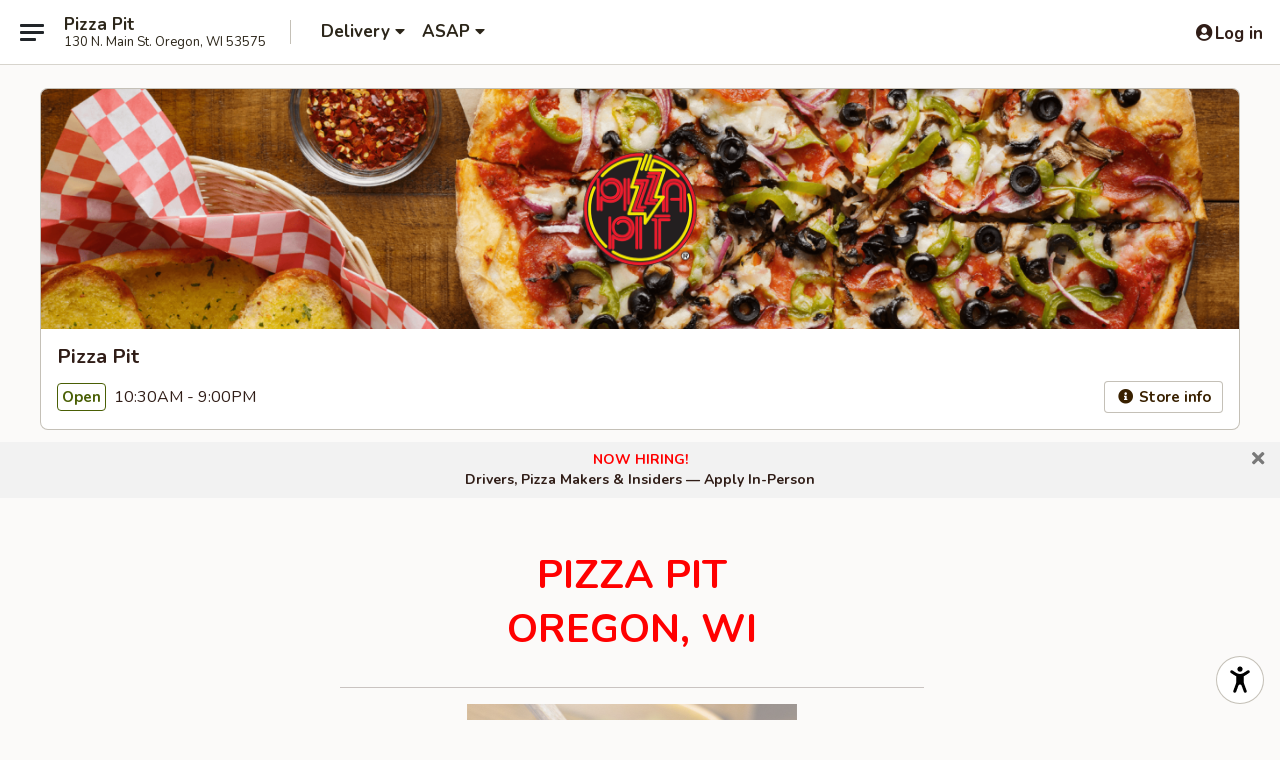

--- FILE ---
content_type: text/html; charset=utf-8
request_url: https://www.google.com/recaptcha/api2/anchor?ar=1&k=6LeS6lMUAAAAADOPnBKluMb49PS1NyzPT1kR87Re&co=aHR0cHM6Ly93d3cub3JlZ29ucGl6emFwaXQuY29tOjQ0Mw..&hl=en&v=PoyoqOPhxBO7pBk68S4YbpHZ&size=invisible&anchor-ms=20000&execute-ms=30000&cb=z913qa88hhiv
body_size: 50319
content:
<!DOCTYPE HTML><html dir="ltr" lang="en"><head><meta http-equiv="Content-Type" content="text/html; charset=UTF-8">
<meta http-equiv="X-UA-Compatible" content="IE=edge">
<title>reCAPTCHA</title>
<style type="text/css">
/* cyrillic-ext */
@font-face {
  font-family: 'Roboto';
  font-style: normal;
  font-weight: 400;
  font-stretch: 100%;
  src: url(//fonts.gstatic.com/s/roboto/v48/KFO7CnqEu92Fr1ME7kSn66aGLdTylUAMa3GUBHMdazTgWw.woff2) format('woff2');
  unicode-range: U+0460-052F, U+1C80-1C8A, U+20B4, U+2DE0-2DFF, U+A640-A69F, U+FE2E-FE2F;
}
/* cyrillic */
@font-face {
  font-family: 'Roboto';
  font-style: normal;
  font-weight: 400;
  font-stretch: 100%;
  src: url(//fonts.gstatic.com/s/roboto/v48/KFO7CnqEu92Fr1ME7kSn66aGLdTylUAMa3iUBHMdazTgWw.woff2) format('woff2');
  unicode-range: U+0301, U+0400-045F, U+0490-0491, U+04B0-04B1, U+2116;
}
/* greek-ext */
@font-face {
  font-family: 'Roboto';
  font-style: normal;
  font-weight: 400;
  font-stretch: 100%;
  src: url(//fonts.gstatic.com/s/roboto/v48/KFO7CnqEu92Fr1ME7kSn66aGLdTylUAMa3CUBHMdazTgWw.woff2) format('woff2');
  unicode-range: U+1F00-1FFF;
}
/* greek */
@font-face {
  font-family: 'Roboto';
  font-style: normal;
  font-weight: 400;
  font-stretch: 100%;
  src: url(//fonts.gstatic.com/s/roboto/v48/KFO7CnqEu92Fr1ME7kSn66aGLdTylUAMa3-UBHMdazTgWw.woff2) format('woff2');
  unicode-range: U+0370-0377, U+037A-037F, U+0384-038A, U+038C, U+038E-03A1, U+03A3-03FF;
}
/* math */
@font-face {
  font-family: 'Roboto';
  font-style: normal;
  font-weight: 400;
  font-stretch: 100%;
  src: url(//fonts.gstatic.com/s/roboto/v48/KFO7CnqEu92Fr1ME7kSn66aGLdTylUAMawCUBHMdazTgWw.woff2) format('woff2');
  unicode-range: U+0302-0303, U+0305, U+0307-0308, U+0310, U+0312, U+0315, U+031A, U+0326-0327, U+032C, U+032F-0330, U+0332-0333, U+0338, U+033A, U+0346, U+034D, U+0391-03A1, U+03A3-03A9, U+03B1-03C9, U+03D1, U+03D5-03D6, U+03F0-03F1, U+03F4-03F5, U+2016-2017, U+2034-2038, U+203C, U+2040, U+2043, U+2047, U+2050, U+2057, U+205F, U+2070-2071, U+2074-208E, U+2090-209C, U+20D0-20DC, U+20E1, U+20E5-20EF, U+2100-2112, U+2114-2115, U+2117-2121, U+2123-214F, U+2190, U+2192, U+2194-21AE, U+21B0-21E5, U+21F1-21F2, U+21F4-2211, U+2213-2214, U+2216-22FF, U+2308-230B, U+2310, U+2319, U+231C-2321, U+2336-237A, U+237C, U+2395, U+239B-23B7, U+23D0, U+23DC-23E1, U+2474-2475, U+25AF, U+25B3, U+25B7, U+25BD, U+25C1, U+25CA, U+25CC, U+25FB, U+266D-266F, U+27C0-27FF, U+2900-2AFF, U+2B0E-2B11, U+2B30-2B4C, U+2BFE, U+3030, U+FF5B, U+FF5D, U+1D400-1D7FF, U+1EE00-1EEFF;
}
/* symbols */
@font-face {
  font-family: 'Roboto';
  font-style: normal;
  font-weight: 400;
  font-stretch: 100%;
  src: url(//fonts.gstatic.com/s/roboto/v48/KFO7CnqEu92Fr1ME7kSn66aGLdTylUAMaxKUBHMdazTgWw.woff2) format('woff2');
  unicode-range: U+0001-000C, U+000E-001F, U+007F-009F, U+20DD-20E0, U+20E2-20E4, U+2150-218F, U+2190, U+2192, U+2194-2199, U+21AF, U+21E6-21F0, U+21F3, U+2218-2219, U+2299, U+22C4-22C6, U+2300-243F, U+2440-244A, U+2460-24FF, U+25A0-27BF, U+2800-28FF, U+2921-2922, U+2981, U+29BF, U+29EB, U+2B00-2BFF, U+4DC0-4DFF, U+FFF9-FFFB, U+10140-1018E, U+10190-1019C, U+101A0, U+101D0-101FD, U+102E0-102FB, U+10E60-10E7E, U+1D2C0-1D2D3, U+1D2E0-1D37F, U+1F000-1F0FF, U+1F100-1F1AD, U+1F1E6-1F1FF, U+1F30D-1F30F, U+1F315, U+1F31C, U+1F31E, U+1F320-1F32C, U+1F336, U+1F378, U+1F37D, U+1F382, U+1F393-1F39F, U+1F3A7-1F3A8, U+1F3AC-1F3AF, U+1F3C2, U+1F3C4-1F3C6, U+1F3CA-1F3CE, U+1F3D4-1F3E0, U+1F3ED, U+1F3F1-1F3F3, U+1F3F5-1F3F7, U+1F408, U+1F415, U+1F41F, U+1F426, U+1F43F, U+1F441-1F442, U+1F444, U+1F446-1F449, U+1F44C-1F44E, U+1F453, U+1F46A, U+1F47D, U+1F4A3, U+1F4B0, U+1F4B3, U+1F4B9, U+1F4BB, U+1F4BF, U+1F4C8-1F4CB, U+1F4D6, U+1F4DA, U+1F4DF, U+1F4E3-1F4E6, U+1F4EA-1F4ED, U+1F4F7, U+1F4F9-1F4FB, U+1F4FD-1F4FE, U+1F503, U+1F507-1F50B, U+1F50D, U+1F512-1F513, U+1F53E-1F54A, U+1F54F-1F5FA, U+1F610, U+1F650-1F67F, U+1F687, U+1F68D, U+1F691, U+1F694, U+1F698, U+1F6AD, U+1F6B2, U+1F6B9-1F6BA, U+1F6BC, U+1F6C6-1F6CF, U+1F6D3-1F6D7, U+1F6E0-1F6EA, U+1F6F0-1F6F3, U+1F6F7-1F6FC, U+1F700-1F7FF, U+1F800-1F80B, U+1F810-1F847, U+1F850-1F859, U+1F860-1F887, U+1F890-1F8AD, U+1F8B0-1F8BB, U+1F8C0-1F8C1, U+1F900-1F90B, U+1F93B, U+1F946, U+1F984, U+1F996, U+1F9E9, U+1FA00-1FA6F, U+1FA70-1FA7C, U+1FA80-1FA89, U+1FA8F-1FAC6, U+1FACE-1FADC, U+1FADF-1FAE9, U+1FAF0-1FAF8, U+1FB00-1FBFF;
}
/* vietnamese */
@font-face {
  font-family: 'Roboto';
  font-style: normal;
  font-weight: 400;
  font-stretch: 100%;
  src: url(//fonts.gstatic.com/s/roboto/v48/KFO7CnqEu92Fr1ME7kSn66aGLdTylUAMa3OUBHMdazTgWw.woff2) format('woff2');
  unicode-range: U+0102-0103, U+0110-0111, U+0128-0129, U+0168-0169, U+01A0-01A1, U+01AF-01B0, U+0300-0301, U+0303-0304, U+0308-0309, U+0323, U+0329, U+1EA0-1EF9, U+20AB;
}
/* latin-ext */
@font-face {
  font-family: 'Roboto';
  font-style: normal;
  font-weight: 400;
  font-stretch: 100%;
  src: url(//fonts.gstatic.com/s/roboto/v48/KFO7CnqEu92Fr1ME7kSn66aGLdTylUAMa3KUBHMdazTgWw.woff2) format('woff2');
  unicode-range: U+0100-02BA, U+02BD-02C5, U+02C7-02CC, U+02CE-02D7, U+02DD-02FF, U+0304, U+0308, U+0329, U+1D00-1DBF, U+1E00-1E9F, U+1EF2-1EFF, U+2020, U+20A0-20AB, U+20AD-20C0, U+2113, U+2C60-2C7F, U+A720-A7FF;
}
/* latin */
@font-face {
  font-family: 'Roboto';
  font-style: normal;
  font-weight: 400;
  font-stretch: 100%;
  src: url(//fonts.gstatic.com/s/roboto/v48/KFO7CnqEu92Fr1ME7kSn66aGLdTylUAMa3yUBHMdazQ.woff2) format('woff2');
  unicode-range: U+0000-00FF, U+0131, U+0152-0153, U+02BB-02BC, U+02C6, U+02DA, U+02DC, U+0304, U+0308, U+0329, U+2000-206F, U+20AC, U+2122, U+2191, U+2193, U+2212, U+2215, U+FEFF, U+FFFD;
}
/* cyrillic-ext */
@font-face {
  font-family: 'Roboto';
  font-style: normal;
  font-weight: 500;
  font-stretch: 100%;
  src: url(//fonts.gstatic.com/s/roboto/v48/KFO7CnqEu92Fr1ME7kSn66aGLdTylUAMa3GUBHMdazTgWw.woff2) format('woff2');
  unicode-range: U+0460-052F, U+1C80-1C8A, U+20B4, U+2DE0-2DFF, U+A640-A69F, U+FE2E-FE2F;
}
/* cyrillic */
@font-face {
  font-family: 'Roboto';
  font-style: normal;
  font-weight: 500;
  font-stretch: 100%;
  src: url(//fonts.gstatic.com/s/roboto/v48/KFO7CnqEu92Fr1ME7kSn66aGLdTylUAMa3iUBHMdazTgWw.woff2) format('woff2');
  unicode-range: U+0301, U+0400-045F, U+0490-0491, U+04B0-04B1, U+2116;
}
/* greek-ext */
@font-face {
  font-family: 'Roboto';
  font-style: normal;
  font-weight: 500;
  font-stretch: 100%;
  src: url(//fonts.gstatic.com/s/roboto/v48/KFO7CnqEu92Fr1ME7kSn66aGLdTylUAMa3CUBHMdazTgWw.woff2) format('woff2');
  unicode-range: U+1F00-1FFF;
}
/* greek */
@font-face {
  font-family: 'Roboto';
  font-style: normal;
  font-weight: 500;
  font-stretch: 100%;
  src: url(//fonts.gstatic.com/s/roboto/v48/KFO7CnqEu92Fr1ME7kSn66aGLdTylUAMa3-UBHMdazTgWw.woff2) format('woff2');
  unicode-range: U+0370-0377, U+037A-037F, U+0384-038A, U+038C, U+038E-03A1, U+03A3-03FF;
}
/* math */
@font-face {
  font-family: 'Roboto';
  font-style: normal;
  font-weight: 500;
  font-stretch: 100%;
  src: url(//fonts.gstatic.com/s/roboto/v48/KFO7CnqEu92Fr1ME7kSn66aGLdTylUAMawCUBHMdazTgWw.woff2) format('woff2');
  unicode-range: U+0302-0303, U+0305, U+0307-0308, U+0310, U+0312, U+0315, U+031A, U+0326-0327, U+032C, U+032F-0330, U+0332-0333, U+0338, U+033A, U+0346, U+034D, U+0391-03A1, U+03A3-03A9, U+03B1-03C9, U+03D1, U+03D5-03D6, U+03F0-03F1, U+03F4-03F5, U+2016-2017, U+2034-2038, U+203C, U+2040, U+2043, U+2047, U+2050, U+2057, U+205F, U+2070-2071, U+2074-208E, U+2090-209C, U+20D0-20DC, U+20E1, U+20E5-20EF, U+2100-2112, U+2114-2115, U+2117-2121, U+2123-214F, U+2190, U+2192, U+2194-21AE, U+21B0-21E5, U+21F1-21F2, U+21F4-2211, U+2213-2214, U+2216-22FF, U+2308-230B, U+2310, U+2319, U+231C-2321, U+2336-237A, U+237C, U+2395, U+239B-23B7, U+23D0, U+23DC-23E1, U+2474-2475, U+25AF, U+25B3, U+25B7, U+25BD, U+25C1, U+25CA, U+25CC, U+25FB, U+266D-266F, U+27C0-27FF, U+2900-2AFF, U+2B0E-2B11, U+2B30-2B4C, U+2BFE, U+3030, U+FF5B, U+FF5D, U+1D400-1D7FF, U+1EE00-1EEFF;
}
/* symbols */
@font-face {
  font-family: 'Roboto';
  font-style: normal;
  font-weight: 500;
  font-stretch: 100%;
  src: url(//fonts.gstatic.com/s/roboto/v48/KFO7CnqEu92Fr1ME7kSn66aGLdTylUAMaxKUBHMdazTgWw.woff2) format('woff2');
  unicode-range: U+0001-000C, U+000E-001F, U+007F-009F, U+20DD-20E0, U+20E2-20E4, U+2150-218F, U+2190, U+2192, U+2194-2199, U+21AF, U+21E6-21F0, U+21F3, U+2218-2219, U+2299, U+22C4-22C6, U+2300-243F, U+2440-244A, U+2460-24FF, U+25A0-27BF, U+2800-28FF, U+2921-2922, U+2981, U+29BF, U+29EB, U+2B00-2BFF, U+4DC0-4DFF, U+FFF9-FFFB, U+10140-1018E, U+10190-1019C, U+101A0, U+101D0-101FD, U+102E0-102FB, U+10E60-10E7E, U+1D2C0-1D2D3, U+1D2E0-1D37F, U+1F000-1F0FF, U+1F100-1F1AD, U+1F1E6-1F1FF, U+1F30D-1F30F, U+1F315, U+1F31C, U+1F31E, U+1F320-1F32C, U+1F336, U+1F378, U+1F37D, U+1F382, U+1F393-1F39F, U+1F3A7-1F3A8, U+1F3AC-1F3AF, U+1F3C2, U+1F3C4-1F3C6, U+1F3CA-1F3CE, U+1F3D4-1F3E0, U+1F3ED, U+1F3F1-1F3F3, U+1F3F5-1F3F7, U+1F408, U+1F415, U+1F41F, U+1F426, U+1F43F, U+1F441-1F442, U+1F444, U+1F446-1F449, U+1F44C-1F44E, U+1F453, U+1F46A, U+1F47D, U+1F4A3, U+1F4B0, U+1F4B3, U+1F4B9, U+1F4BB, U+1F4BF, U+1F4C8-1F4CB, U+1F4D6, U+1F4DA, U+1F4DF, U+1F4E3-1F4E6, U+1F4EA-1F4ED, U+1F4F7, U+1F4F9-1F4FB, U+1F4FD-1F4FE, U+1F503, U+1F507-1F50B, U+1F50D, U+1F512-1F513, U+1F53E-1F54A, U+1F54F-1F5FA, U+1F610, U+1F650-1F67F, U+1F687, U+1F68D, U+1F691, U+1F694, U+1F698, U+1F6AD, U+1F6B2, U+1F6B9-1F6BA, U+1F6BC, U+1F6C6-1F6CF, U+1F6D3-1F6D7, U+1F6E0-1F6EA, U+1F6F0-1F6F3, U+1F6F7-1F6FC, U+1F700-1F7FF, U+1F800-1F80B, U+1F810-1F847, U+1F850-1F859, U+1F860-1F887, U+1F890-1F8AD, U+1F8B0-1F8BB, U+1F8C0-1F8C1, U+1F900-1F90B, U+1F93B, U+1F946, U+1F984, U+1F996, U+1F9E9, U+1FA00-1FA6F, U+1FA70-1FA7C, U+1FA80-1FA89, U+1FA8F-1FAC6, U+1FACE-1FADC, U+1FADF-1FAE9, U+1FAF0-1FAF8, U+1FB00-1FBFF;
}
/* vietnamese */
@font-face {
  font-family: 'Roboto';
  font-style: normal;
  font-weight: 500;
  font-stretch: 100%;
  src: url(//fonts.gstatic.com/s/roboto/v48/KFO7CnqEu92Fr1ME7kSn66aGLdTylUAMa3OUBHMdazTgWw.woff2) format('woff2');
  unicode-range: U+0102-0103, U+0110-0111, U+0128-0129, U+0168-0169, U+01A0-01A1, U+01AF-01B0, U+0300-0301, U+0303-0304, U+0308-0309, U+0323, U+0329, U+1EA0-1EF9, U+20AB;
}
/* latin-ext */
@font-face {
  font-family: 'Roboto';
  font-style: normal;
  font-weight: 500;
  font-stretch: 100%;
  src: url(//fonts.gstatic.com/s/roboto/v48/KFO7CnqEu92Fr1ME7kSn66aGLdTylUAMa3KUBHMdazTgWw.woff2) format('woff2');
  unicode-range: U+0100-02BA, U+02BD-02C5, U+02C7-02CC, U+02CE-02D7, U+02DD-02FF, U+0304, U+0308, U+0329, U+1D00-1DBF, U+1E00-1E9F, U+1EF2-1EFF, U+2020, U+20A0-20AB, U+20AD-20C0, U+2113, U+2C60-2C7F, U+A720-A7FF;
}
/* latin */
@font-face {
  font-family: 'Roboto';
  font-style: normal;
  font-weight: 500;
  font-stretch: 100%;
  src: url(//fonts.gstatic.com/s/roboto/v48/KFO7CnqEu92Fr1ME7kSn66aGLdTylUAMa3yUBHMdazQ.woff2) format('woff2');
  unicode-range: U+0000-00FF, U+0131, U+0152-0153, U+02BB-02BC, U+02C6, U+02DA, U+02DC, U+0304, U+0308, U+0329, U+2000-206F, U+20AC, U+2122, U+2191, U+2193, U+2212, U+2215, U+FEFF, U+FFFD;
}
/* cyrillic-ext */
@font-face {
  font-family: 'Roboto';
  font-style: normal;
  font-weight: 900;
  font-stretch: 100%;
  src: url(//fonts.gstatic.com/s/roboto/v48/KFO7CnqEu92Fr1ME7kSn66aGLdTylUAMa3GUBHMdazTgWw.woff2) format('woff2');
  unicode-range: U+0460-052F, U+1C80-1C8A, U+20B4, U+2DE0-2DFF, U+A640-A69F, U+FE2E-FE2F;
}
/* cyrillic */
@font-face {
  font-family: 'Roboto';
  font-style: normal;
  font-weight: 900;
  font-stretch: 100%;
  src: url(//fonts.gstatic.com/s/roboto/v48/KFO7CnqEu92Fr1ME7kSn66aGLdTylUAMa3iUBHMdazTgWw.woff2) format('woff2');
  unicode-range: U+0301, U+0400-045F, U+0490-0491, U+04B0-04B1, U+2116;
}
/* greek-ext */
@font-face {
  font-family: 'Roboto';
  font-style: normal;
  font-weight: 900;
  font-stretch: 100%;
  src: url(//fonts.gstatic.com/s/roboto/v48/KFO7CnqEu92Fr1ME7kSn66aGLdTylUAMa3CUBHMdazTgWw.woff2) format('woff2');
  unicode-range: U+1F00-1FFF;
}
/* greek */
@font-face {
  font-family: 'Roboto';
  font-style: normal;
  font-weight: 900;
  font-stretch: 100%;
  src: url(//fonts.gstatic.com/s/roboto/v48/KFO7CnqEu92Fr1ME7kSn66aGLdTylUAMa3-UBHMdazTgWw.woff2) format('woff2');
  unicode-range: U+0370-0377, U+037A-037F, U+0384-038A, U+038C, U+038E-03A1, U+03A3-03FF;
}
/* math */
@font-face {
  font-family: 'Roboto';
  font-style: normal;
  font-weight: 900;
  font-stretch: 100%;
  src: url(//fonts.gstatic.com/s/roboto/v48/KFO7CnqEu92Fr1ME7kSn66aGLdTylUAMawCUBHMdazTgWw.woff2) format('woff2');
  unicode-range: U+0302-0303, U+0305, U+0307-0308, U+0310, U+0312, U+0315, U+031A, U+0326-0327, U+032C, U+032F-0330, U+0332-0333, U+0338, U+033A, U+0346, U+034D, U+0391-03A1, U+03A3-03A9, U+03B1-03C9, U+03D1, U+03D5-03D6, U+03F0-03F1, U+03F4-03F5, U+2016-2017, U+2034-2038, U+203C, U+2040, U+2043, U+2047, U+2050, U+2057, U+205F, U+2070-2071, U+2074-208E, U+2090-209C, U+20D0-20DC, U+20E1, U+20E5-20EF, U+2100-2112, U+2114-2115, U+2117-2121, U+2123-214F, U+2190, U+2192, U+2194-21AE, U+21B0-21E5, U+21F1-21F2, U+21F4-2211, U+2213-2214, U+2216-22FF, U+2308-230B, U+2310, U+2319, U+231C-2321, U+2336-237A, U+237C, U+2395, U+239B-23B7, U+23D0, U+23DC-23E1, U+2474-2475, U+25AF, U+25B3, U+25B7, U+25BD, U+25C1, U+25CA, U+25CC, U+25FB, U+266D-266F, U+27C0-27FF, U+2900-2AFF, U+2B0E-2B11, U+2B30-2B4C, U+2BFE, U+3030, U+FF5B, U+FF5D, U+1D400-1D7FF, U+1EE00-1EEFF;
}
/* symbols */
@font-face {
  font-family: 'Roboto';
  font-style: normal;
  font-weight: 900;
  font-stretch: 100%;
  src: url(//fonts.gstatic.com/s/roboto/v48/KFO7CnqEu92Fr1ME7kSn66aGLdTylUAMaxKUBHMdazTgWw.woff2) format('woff2');
  unicode-range: U+0001-000C, U+000E-001F, U+007F-009F, U+20DD-20E0, U+20E2-20E4, U+2150-218F, U+2190, U+2192, U+2194-2199, U+21AF, U+21E6-21F0, U+21F3, U+2218-2219, U+2299, U+22C4-22C6, U+2300-243F, U+2440-244A, U+2460-24FF, U+25A0-27BF, U+2800-28FF, U+2921-2922, U+2981, U+29BF, U+29EB, U+2B00-2BFF, U+4DC0-4DFF, U+FFF9-FFFB, U+10140-1018E, U+10190-1019C, U+101A0, U+101D0-101FD, U+102E0-102FB, U+10E60-10E7E, U+1D2C0-1D2D3, U+1D2E0-1D37F, U+1F000-1F0FF, U+1F100-1F1AD, U+1F1E6-1F1FF, U+1F30D-1F30F, U+1F315, U+1F31C, U+1F31E, U+1F320-1F32C, U+1F336, U+1F378, U+1F37D, U+1F382, U+1F393-1F39F, U+1F3A7-1F3A8, U+1F3AC-1F3AF, U+1F3C2, U+1F3C4-1F3C6, U+1F3CA-1F3CE, U+1F3D4-1F3E0, U+1F3ED, U+1F3F1-1F3F3, U+1F3F5-1F3F7, U+1F408, U+1F415, U+1F41F, U+1F426, U+1F43F, U+1F441-1F442, U+1F444, U+1F446-1F449, U+1F44C-1F44E, U+1F453, U+1F46A, U+1F47D, U+1F4A3, U+1F4B0, U+1F4B3, U+1F4B9, U+1F4BB, U+1F4BF, U+1F4C8-1F4CB, U+1F4D6, U+1F4DA, U+1F4DF, U+1F4E3-1F4E6, U+1F4EA-1F4ED, U+1F4F7, U+1F4F9-1F4FB, U+1F4FD-1F4FE, U+1F503, U+1F507-1F50B, U+1F50D, U+1F512-1F513, U+1F53E-1F54A, U+1F54F-1F5FA, U+1F610, U+1F650-1F67F, U+1F687, U+1F68D, U+1F691, U+1F694, U+1F698, U+1F6AD, U+1F6B2, U+1F6B9-1F6BA, U+1F6BC, U+1F6C6-1F6CF, U+1F6D3-1F6D7, U+1F6E0-1F6EA, U+1F6F0-1F6F3, U+1F6F7-1F6FC, U+1F700-1F7FF, U+1F800-1F80B, U+1F810-1F847, U+1F850-1F859, U+1F860-1F887, U+1F890-1F8AD, U+1F8B0-1F8BB, U+1F8C0-1F8C1, U+1F900-1F90B, U+1F93B, U+1F946, U+1F984, U+1F996, U+1F9E9, U+1FA00-1FA6F, U+1FA70-1FA7C, U+1FA80-1FA89, U+1FA8F-1FAC6, U+1FACE-1FADC, U+1FADF-1FAE9, U+1FAF0-1FAF8, U+1FB00-1FBFF;
}
/* vietnamese */
@font-face {
  font-family: 'Roboto';
  font-style: normal;
  font-weight: 900;
  font-stretch: 100%;
  src: url(//fonts.gstatic.com/s/roboto/v48/KFO7CnqEu92Fr1ME7kSn66aGLdTylUAMa3OUBHMdazTgWw.woff2) format('woff2');
  unicode-range: U+0102-0103, U+0110-0111, U+0128-0129, U+0168-0169, U+01A0-01A1, U+01AF-01B0, U+0300-0301, U+0303-0304, U+0308-0309, U+0323, U+0329, U+1EA0-1EF9, U+20AB;
}
/* latin-ext */
@font-face {
  font-family: 'Roboto';
  font-style: normal;
  font-weight: 900;
  font-stretch: 100%;
  src: url(//fonts.gstatic.com/s/roboto/v48/KFO7CnqEu92Fr1ME7kSn66aGLdTylUAMa3KUBHMdazTgWw.woff2) format('woff2');
  unicode-range: U+0100-02BA, U+02BD-02C5, U+02C7-02CC, U+02CE-02D7, U+02DD-02FF, U+0304, U+0308, U+0329, U+1D00-1DBF, U+1E00-1E9F, U+1EF2-1EFF, U+2020, U+20A0-20AB, U+20AD-20C0, U+2113, U+2C60-2C7F, U+A720-A7FF;
}
/* latin */
@font-face {
  font-family: 'Roboto';
  font-style: normal;
  font-weight: 900;
  font-stretch: 100%;
  src: url(//fonts.gstatic.com/s/roboto/v48/KFO7CnqEu92Fr1ME7kSn66aGLdTylUAMa3yUBHMdazQ.woff2) format('woff2');
  unicode-range: U+0000-00FF, U+0131, U+0152-0153, U+02BB-02BC, U+02C6, U+02DA, U+02DC, U+0304, U+0308, U+0329, U+2000-206F, U+20AC, U+2122, U+2191, U+2193, U+2212, U+2215, U+FEFF, U+FFFD;
}

</style>
<link rel="stylesheet" type="text/css" href="https://www.gstatic.com/recaptcha/releases/PoyoqOPhxBO7pBk68S4YbpHZ/styles__ltr.css">
<script nonce="_1crUuY_qVwXqxbDUMMURw" type="text/javascript">window['__recaptcha_api'] = 'https://www.google.com/recaptcha/api2/';</script>
<script type="text/javascript" src="https://www.gstatic.com/recaptcha/releases/PoyoqOPhxBO7pBk68S4YbpHZ/recaptcha__en.js" nonce="_1crUuY_qVwXqxbDUMMURw">
      
    </script></head>
<body><div id="rc-anchor-alert" class="rc-anchor-alert"></div>
<input type="hidden" id="recaptcha-token" value="[base64]">
<script type="text/javascript" nonce="_1crUuY_qVwXqxbDUMMURw">
      recaptcha.anchor.Main.init("[\x22ainput\x22,[\x22bgdata\x22,\x22\x22,\[base64]/[base64]/[base64]/ZyhXLGgpOnEoW04sMjEsbF0sVywwKSxoKSxmYWxzZSxmYWxzZSl9Y2F0Y2goayl7RygzNTgsVyk/[base64]/[base64]/[base64]/[base64]/[base64]/[base64]/[base64]/bmV3IEJbT10oRFswXSk6dz09Mj9uZXcgQltPXShEWzBdLERbMV0pOnc9PTM/bmV3IEJbT10oRFswXSxEWzFdLERbMl0pOnc9PTQ/[base64]/[base64]/[base64]/[base64]/[base64]\\u003d\x22,\[base64]\x22,\x22w7fDumlrCTxKB8Ojw5t8MMOWbQMpFl47XMKkb8OjwqEnw704woNtU8OiOMK1A8OyW3vCnDNJw7N8w4vCvMK2WQpHVMKLwrA4E1vDtn7CmxzDqzBkPDDCvBQLS8KyJMK9XVvCq8K5wpHCkmLDr8Oyw7RAXipfwpdcw6DCr1Ffw7zDlGUxYTTDksK/MjRmw4hFwrcyw4nCnwJDwr7DjsKpByYFEyhYw6UMwqzDlRA9QcOMTC4Qw4nCo8OGYMOFJHHCvcOvGMKcwr/[base64]/w7kfw4DDmcOpw57CtVDCrMODw7Q0OB7DlMOYcSJ4AcKnw4Ulw7cRPRROwoU9wqJGYArDmwMVBsKNG8ONU8KZwo8+w4QSwpvDpVxoQFjDoUcfw5ZjEyhiGsKfw6bDnzkJam/Ct1/CsMOtF8O2w7DDlcOqUjAaBz9aUy/DlGXCiWHDmwkjw4FEw4Z5wrFDXjYjP8K/WDBkw6RzKDDChcKKIXbCosOscsKrZMOqwoLCp8Kyw4YQw5dDwo00a8OiQsK7w73DoMOzwrwnCcKSw7JQwrXCpsO+IcOmwoZMwqsedHNyChwJwp3CpcK4U8K5w5Yqw4TDnMKOOsO3w4rCnR7CozfDtxwAwpEmLsO5wrPDs8Kxw5XDqBLDkiY/E8KSfQVKw6zDrcKvbMO7w7xpw7JWwp/DiXbDkMOfH8OcZ0hQwqZlw5UXR3oMwqxxw4LCnAc6w61yYsOCwq7DncOkwp5nZ8O+QSlPwp8lesOqw5PDhzjDpn0tOxdZwrQfwqXDucKrw77Dg8KNw7TDnsK3ZMOlwo/[base64]/[base64]/GcKkQUoEGxcOFcK4w5Aew61dw4nDusKaEMOpwoJDw6/Dg1Bhw5AdWsK4w7hmY2E/[base64]/CgG8kw40SEMOOKcOcwoLCncOkVMO7esORwqvCt8KddMOrfMOBL8Oww5jCgMKZw6RRwoXDl31kw6hFwrAcw6I+wpDDgTXDkh7DjcOowr/Cn3kMwp/DpsOiM1hiworDomPCiDPDhT/DiHVCwqMmw7JDw5l1FgJKCnheCsO+BMKZwqU3w4LCsXA3MDcHw7jCs8OiFsKDQUMmwpzDrsKBw7PCgcOyw4EIw4DDisOxDcOjw7nCpMOOMRBgw67Ck27ClhHCiGPCnTvCnlvCjVYFd142wqVvwqfDhU1MwrbCocObwrrDpcOWwqg1wogIIsOhwqRlIXY/w5hXHsOVwotJw7k8KFwmw4YjeyPCh8OJEg5vwo7DkgbDl8KawqLChsK/wpzDlMKIJ8KrY8KOwo8dIDFVDgnCtcKvYsO+bcKPHcKCwp/Dlj7ChA3Ds3x3RGtaB8KYVA/[base64]/Cq8K5TcO+woMJW8Kaw6c6TcOJFMO/aAzDq8OvNxXCgCnDgsK/[base64]/[base64]/[base64]/Dt8OYWMOrw6nCpQvCtxEVSMKZbD5QfMKQbMKiwqEFw4gmwobCnMK+wqDDgHcrw6DCvVJ4TMK8wqU8PsKxPl9zGsOGw4LDusOww7jCkUfCtsK9wqnDuAPDpXLDiDHDs8KtBGXCoTPCtRfDsA5Rwo52wo43wo/DuT4Uwr7DryZhw6XDvU3ClRPCmhvDvMKbw4I3wrjDgMKiPCnCinjDtTJdLFjDpMOUwrbCp8KjR8KOw680wpDCmmMiw4/CvSRVfsOUwprCpMK8S8OHwr44woPCjcO6SsOBw67ChxvCgMKMJmRrVi5Jw7zDthPCqsKpw6NwwpjCgcO8wqTCl8KrwpYYBnpjwoomwpsuNSoBHMKqLQnDgEpbZcKAwoQ5w4kIwo3CgwfDrcKnYWDCgsK+wrpswrgIJsOQwo/Ch1RLDMKMwpRNVWnCilgrw7HCphHCk8KcLcOTV8KdP8ORw7gZwqbCusO2eMOXwozCs8OSR3UswoA1wqLDncO9FcO5wrxHwpDDmsKRwpsxVULClMOUecOoScO/aWAAwqF1bkMgwrXDl8O5wqlmQsKVEcOVK8Kjwp/Dt2/CjAFzw4TDrcKow57DsmHCrnMZw7MEbUrCiw1YaMOCw5BSw4vDv8K6cBcQKMOPDMK8wrbDu8Ktw4/[base64]/DiTXCosObwq/DnsKcCH44w5Mlw7VjYsKDcDbDkMO9J3TDmcK0MirCuEXCu8K9VsOMXnYxwozCulo8w5o6wp8nw5bChjzDocOtDcKpw5pPUmcudsOWb8KhfUjCukhhw5U2WmNzw4rCv8K3Wn3Co3nDpsK/AE7Dn8OsaBBZMMKxw5TDhhBBw4HDjMKnw73CqU0Nf8OpbTUxcA8lw7EzV19eWcOxw4pIJSpzUkvChMKVw7DCgsKFw6J0ZR0/wo7CkT/ChxjDhMONwq04C8OeKXVew4hxM8OQwp0aCcK9w5gowqrCvknCkMO6TsOaa8KmQcORc8ONHcOZwrkwESzCk0TDqgoiwrpswpAbFVV+MMKOIMKLOcOrdcOuQsOJwqvCk3PCpcK/wpQCY8K7BMKvwpMLEsK5fMOtwovDjxU7wqU+amTDlsKOI8OEFMOkwq9Zw7TCusO6Oz0ZUsKwFsOvacKjBwhcEMKVw7vCgQnDgcOxwrRkIsK4OlloU8OIwojCmsOMZ8OUw6A3GsOjw4wmfm/[base64]/DskLCqsKgwrgCUcKpwo9AAH/DpifCv0ZYLsK5w7QzXMOVGRYXKxF4F0nCg2dHAsOaOMObwoJcIEkawpM9w5HDpmFVFsKSYsKrYxHDnCdKOMO9w6nCn8OGEMOzw5Rjw47DnDsYGVYtNcOyFVLDvcOKw7wZJcOcwqUyLl4aw7bDh8OGwprDr8KIKMKnw60pccKiw7/Dih7CpcOdFcOBw6Jww6/DtjJ4TSbChsKzLmRVDsOQOjNmHjDDgBTDmMKFw5zDrikVPTs/Fw/CuMO4a8KNSjQFwpEtDMOpw51pBsOKH8Oowr5sBn93wqzCj8OFAB/Dq8KEw59cw5rDosKpw4jCoVnDtMONwoddPsKSW1zCr8OGw4LDlQBRMsOWw5ZXwrnDrwU/w7nDicKFw4zDiMKFw5M4w77Dh8OhwokwXSpkBxYNTTfDsD0NOzFbISsIw6MXw6tsT8Okw6YiETjDmcO+EcK5wqkaw6A+w6TCoMKuaiVVNhPDvWIjwqvDtSwNwozDm8O8Q8K0KUfDhsOUOALDqTN2JR/DucKaw7RsfMOewq0sw45LwppYw5nDoMKnQMOxwrMtw6wMacOpPsKgw6DDp8OtLHZaw5rCpnQ1VmdxQ8KtSA8owovDgHTDgh5tUcORUcKzY2bDimHDuMKEw4bChsOCwr0TIl/[base64]/MzdEVsO9FC/DvMK/w4YQw5LCkMK6wroqwpIhwozDpCTDtGbCsMObB8KXDDfCpsK8CFnCnMKoNcKHw4p7w7hoVWwdwqAMYgTDhcKaw77DvkFpwpBFSsKwAMONEcKwwp4TTHhzw7/[base64]/CpsK9wqZBw5p6w7zCvsOaHMKxflPDhsOjwrV8KsOJcR92KcK5bwsyHEhkdsKeNQvCkU3Cng9QUVbCqmkswrojwo81w5LDq8KrwqnCkcKMS8KyC0TDvX/DrkABB8KGSMKOEB9Pw6TCuHEHTMOPw6BNwpc5wq1MwrEUwqTDiMOMdsKjfcO0a3A3wrt7woMVw6HDkXgLFnDDqHFZPEF/[base64]/CosKgBcKHwqcGTk5QNBlkT8Kiw75JFsODMMKKfyFXw4PDnsKEwrNaHWXCsxfCnMKqLzd4Z8KvUznDn2PDt0FbQRkVw7LCrsKrwrXCnn7CvsOJwrIoZ8KRw63Cl0rCuMK5bMKbw68pAsKRwp/CpF7DgDDCv8KewpbCuTvDgsKxHsOmw4jCr0ETA8Olw59kMcOaYCo3ZsKuw5N2wqUbwrPCiHAAwqDChlMfaGF7K8KhGXQvFVTDpHB5eSp/[base64]/CqXzCjF3DlcO/DMKqwoM+LSrCtDjCg8ObwoLCs8OVw6fCr1PCj8OCwpnDhcKXwqjCsMOuGMKHeEh/NyLDt8OHw67DmydjQTh3HsOkAxQowrDDnyfCgMOcwpnDosK9w73Dpz7DpAEIwqfCozPDoX4Iw7TCvMKFY8KXw7LDm8OGw5EVwpFQw7LDiF9/wpgBw4JdZsOSwqTDlcO5a8K2wpjCsUrCpsO8w4XDn8K5QnrCtsOYw6sxw7B9w5p8w7Yew6DDr3HChcKqw5jDmcKvw6bDt8OEwq9HwoXDk2fDtEAZw5fDhQHChcKMJhxacifDu1nCqFhRGnttw4/Cm8KrwonCr8KJIsOvDD0Mw7Yjw4dCw5rDiMKZw5F5ScOkcX84MsOxw4Iaw6xlQjNyw60xRcOIwo8dwo3DoMOxw4Aewq7Dl8OMOMOiK8K8RcKBw5/Dp8ObwrwxTzIfeEAyT8KDw5DCpcOzwoHCosOowohbwr8Ealw5UmnCty8lwphxBcO8w4LCojPDpsOHRRPCgMO0wpPCvcOWeMOJw4/DgsKyw5HChk7DlEcQwpjDjcOOwrsCwrwuw5rCl8Ohw7IUbcKOCsOaf8O6w7PDn3UifmBbwrTCqSkUw4HCqsKcw4E/KsOjw5QOw5bCrMKOw4URwrgQa19jMsOUw6JFwpM4RF/DiMOaFyNiwqglLX7DiMO3w5ZGIsKZwo3DjzYJwq1twrPCqlLDs29rw7vDhgYQMUVhM3FuQMOQwqExwp0JccOfwoANwodOUjnCvMKXw4oZw4JFUMOFw6HDhmEqwqXDvCDDmzt3YjMEw6MAX8KCAcK4w74Ew7EpMcKlw5nChFjCrQXCgsOcw5nCscOHdRfDjC/DtS1ywrQfw5VCKxI+wq7DusKIH39tZ8OGw6pwBSclwpoJFDTCtAYNW8OcwoEOwrpcPsOld8KoYBIzw5bChgFWCyo8X8O8w688ccKWw4/Cp18jwrjCi8Oww49FwpBvwojDlcK9wprClsOkM2zDu8K2woRKwqZCwolxwrQ6UMKXbsOJwpYXw5NANwLCgXjCg8KhRsOnWx8cwq1MYMKPdzDCgjIBaMO9PMOve8KcY8OOw67Dn8Opw4nCosKPDMOdKsOKw6fDuUZiw6vDvy/DpMOofRTCjAkNNsOjcsO+wqXCnyUCSsKmCMOLwrpKF8OORiJwbjrCqFs5woTCvcO9w7NuwoMMPF1QGzPCunDDuMO/w4chW3Z/wo/DpVfDgUdcdyVfaMO9wrFaFjdWO8Oaw5HDrsOyecKGw49RMERaD8OSw50FHsKkw7rDpMOJH8KrAH98wqTDrlXDisKhCDzCqcOdaDVyw7zDn1jCvl/DqSFKwr9xwqQXwrFJwpHCjD/[base64]/w5cawrPCmEpxwoFxBMOtwonDjMKVZRPDu8O1wpQ8S8OoJcOcwpfDnHLDiSttwoTDgCcnwq5bJMObwqk0GMOtcMKeGRRmwptpFMOWUsKQaMKuR8KgIcKUfw1SwpRfwprCn8KawpbCgsODJcOLQcK7VsKXwrjDhxs1E8O3HsKNFcKxwq4Tw7XDqn/[base64]/CtX3DqDXCvgLCqMKYAMOmw7d1wonDrhrClsKZwqNqw5LDucKJFl1gIsOsHcKjwoMowoAQw544GW3Dr0fDjcOAfB7CusOySQ9Kw7dHbsKxw6ILw4hhXGBNw5vDlTrCpDPDscO1P8OYO0rDsRtBA8Krw4zDmMOjwqzCrSlCKgHDgUTCgcO5w5/Dog7CgR/CosKpaDnDpGzDvFTCjCPCk3PDgMOcw60QbMOgIkPCsFMqCQfCs8Oaw68Lwrg2P8O9woRnwpLCkcOxw6ANworDrcKsw6/CvGbDshkCwqbDkyHCnSYHD3hDaDQrwpVlT8OYwrt0w65HwoDDrC/Dj1FVHAVLw73CrsObBis7wrTDkcKNw5/CgcOufCrCj8K5FRDCpDXCgUDDnsORwqjCuyVrw60NbBILH8OdJzbCkAUXAkjDpMODw5XCjcKdfjjDmsO4w4s3e8Kcw7jDpsOiw7TCqcK1VMOzwpdNwrFJwrXCjMO1wq3DqMKPw7HDmMKAwo7Cl0ZhDzzClMOWRsOyBUlnwqxNwr/[base64]/DpMO9dCLDjsKXwq0OYm3CrMO/wq3Dm0rDumXDvXdJwqTCpcKrLMO3A8KiYEjDpcOQfMOpw7nCnBDChz5EwrLCu8OIw4TCgWbDiAnDg8OGI8KTGUBsb8KIw4HChMK/w4Y8w4bDu8KhWsOXw70zwoQEcHzDksOww44sWhtnwoNQGTrCrGTCihTCgBt2w5wPFMKBwprDuFBuwolpO1zDlCHChcKPIUtxw5wxSsKzwq1lWMKTw6QDAl/CkWrDpVpXw7PDtMKqw4d7w4R/By3DqsKZw73CoxI6wqjCgDjDk8OMJWUYw79xIsKKw40iEsOQR8K7X8KtwpnCoMK+w7csBMKVw5IpIkDCjngNNH7CpQlRQMKkJcO0MhURw4VpwoTDoMOFXcO4w5PDjMKUAsOscMOQR8KzwrLDmkzDmQMPai4/[base64]/CqxvCjA/CgT4hUMKtd8Kiw6MjJxxlE8OgwpPDrTU7f8Oiw45COMKdJsOwwqsrwrMDwqtYw4nDthTCusOXfsOIPMOTGT3DnsOvwrteRjfCgHs7wpEXw7/DnlNCw7QlfhZifU7CmSgOBMKNM8Ojw4NcdsOPw6/CtcO9woISHQbCkMKTw4zDsMKOWMKmWFRuLV4nwqsBwqYow6V/wqnCgDTCisKqw5l0wpBBBcO1FQ3CozdIwq/CjcO9wo/[base64]/wrcORCArb17ClsKww5LCj8KVw7wrBB7CqScOwrZhFsK7dsK1wo/Cow0LayLCi0vDnEw9w5Ebw5jDsANYfHZeO8K5w7FMw5ckwp0Xw7vDtR/CowzDm8K8worDnikMQMK5wqrDlx8DbcOmw4DDtMKyw4PDrGTCo1JaUsOFBMKpOMOUwoPDkcKbU111wrvCl8OyeWYIKMKeJjPCqU0gwr9xcnlTcMOTSELDqE3CicOwUsOaRRPCvFwuWcOofMKNw5TCq1lyTMO6wp3Ct8KUw7PDuxNiw5FdGcOtw5Y/[base64]/DuQQiwr/DusONJMOvFsK7w7pRVMKswrkOw6DCn8KwTUcSQcOfc8K3w7fClyEaw7tswqXCgTbDqXlQecKYw5YEwocsIVjDl8OhSmHCoHpPbsOZE2HDh13CtX/ChgBCPMKaO8Klw6rDocKbw43DuMK3HMKFw7DCoVzDn2HCljB6wqNHw79pwotOD8Khw6PDt8OJKsKYwqvCmi7DpMK0UsOZwo/ChcOzwoDDmcK/w55lw4gKw5VSbBHCsQHDsU8NS8KrUsKdYcKlwrrDpwp6w6kNbg/CrxUBw4sYCQTDgMObwqHDp8KHwpTChw1Dw5TCicOMBcKTwotfw60BBsK9w5Z6JcKpwpjDvFXCkMKaw5fCrQEtYsKnwohRGhrDtcK7N2/DiMO7JV1sUSTDlF3CqhRxw7QZVcKcdMOaw7XCucKBHFfDmMKcwpTCl8KCw7dhw48BbcKbwrHCgcKTw5/DgGvCucKELjN1S1DDl8OGwqcuKRUQwqvDlB1uA8KAw4IWTcK6c2HChx3CsTzDgmMeJRrDgcOOw6MRA8OUTyvCn8KhTmoUw4rCpcKNwpXDpDvDoC15w6kTWMK9EcO3SwcwwoDCkAPDgcO7I0DDtCljw7HDvMOkwqgoOMOuXUfCkMK4YVfCvi1EZMO/OMKxwqfDtcK7WMKrHsOIMXpQw7jCssK/wpvCs8KiFyfCpMOWw7VoK8K7w5vDqsKKw7h8DAfCpsKNEEoZeQvCmMOjw5TClMKWXBl3bcOyFcOWwq4GwoMcZWDDo8OwwpgHwpDCkzrDhWLDtsK/[base64]/worCoxDDn8KAw5J/ID3CmypnwosDEsO8wrRbwr5FLhHDr8OxVsKsw713Wh0nw6TCkMKZBSLClMOVw5XDo2zCvMK8BX8Ww64Sw74GYMOkwoJeQADCj0V4w7cGGMOKUVvClQXChg/Di0YdCsKdJsKtVsK2AcOgUsKCw75WCGQpZRnCosO8TDHDocKAw7XDlT/[base64]/Dj0J8w5fDvULDo8KaMV3DqAx7V2Vrw6TCtVPChsK+wp/DlEVrwqQPw65aw60XSUfDhCnDgMKJw4HDrsKNYcKlWkQ8YC7Dt8KqPQvCpXdXwoLCiFpPw5E7O2d8UgV/[base64]/DnjYlwpXCuMOHVsOsAcOAEhzCrsOwYcO3cAoPw4dUwrbCmcOVDsOdJcOLwrLDvCPCv1tZw53DvkjDnRtIwqzCpyYIw7B5XkM5wqUjw71qXWTDhxPDpcK6w6zCpzjDqcKoZcODOGBXE8KFD8OWwpfDu1zCusKPIcK0BWHCrcKdw5PCs8OqDE/DkcO/J8K0w6BJwobCrcKewqjCpcOhES/CoEjCu8KQw54jwofCvsKpNhMbLn4Vwr/[base64]/DqQPCpQnCgy83wrTDijwFcBIzc8KbazEeXyTCsMKMZHgGYMKfFsOrwpYNw6hNdsKeZHQtwrLCvcKyKibDtcKPcMK/w6RdwqEQRyRTwrbDrkjCoRs2wqtGwrM2dcOBwoUUQBHCssKhYXoSw5DDl8KVw7PDg8KzwprDsHTCgwvDpUnCunLDkMK+B3fCsF5vI8Kpw4ctw6/CrkXDkMOwJ3bDp3LDuMO8R8OoC8KEwoPCtmYLw40DwrsnIMKrwpJrwpDDvlbDh8KwIVHCthogPcOQCnLDrwk9RRlrXMO3wp/[base64]/wpEiYMK2wqMhwox1U8O5aQ/Ci8OAw6sAw67CpsOJCcKpwrlIS8OQaFjDoVvCikjCmngpw4wDAThhNhPDtls1OMOfwoJEw5bCncO+wrLDiV4ocMOleMORBH5gJMKww5kuwp/[base64]/[base64]/wrMuwpnCicO/[base64]/[base64]/[base64]/Co2/Dg8OUdMKywpoBwrnCjsKxQ8OSQMKOwoBKembCoD54O8OwcsOyAcKqwowKdzDCv8ObEMK1w7vDqMOzwq8BHRV7w6fCnMKsIsOPwq9yOhzDoV/CiMO1V8KtDUtawrrDvsKkw78WfcOzwqRYKcOLw4ViNsKGw7gaZ8KhVWk6wo17wpjCh8KUwoPDh8KtccOGw5rCs3NjwqbDlErCnsOJYMOuCMOrwqk3MMKjLMKMw7sXZsOOwqHCqsKXSVV9w71EXsKVwodlw6UnwpfDiQTCji/[base64]/[base64]/wrAPMsO0Xm7DoQbCu8O3w4ZXSADDmsKfwrliMcO9wrLCtcKzUMOQwqPCpyQPwoXDo3d1A8OewrfCkcKJJsKJB8ONw5MbesKFw4ZSdsO4w6PDhDrChMKiLFnCvcK8f8O/MMKEw4/DssOUTy3DpMOhw4PDuMO3WsKHwobDjMOvw5ZxwqgdDDgbw4ROaVUrRBDDun/ChsOYB8KCYcOAwoVIHMO/[base64]/[base64]/MirDncKJwp/CkMKww4HDlTMGA0sdw7IEw6/DtMKAw5Y7HsOAw5PCnT8ow53CsHnCpmbDisKHw7Rywr4ZbDdwwqRjR8KIw4MnPCbCrkvDu1p8wp4bwoFiFErDmQ3Do8KLwrw8I8OGwpLCg8Omcz8Qw4Rudzw9w5RLA8KNw6Umwp9kwrR0ZcKHMcOywrlhTzgTBGvCpwVvMVnDucKfA8KbIMOoEMK6LzAVwoY/LTrDjlzCvMO4wpbDqsOhwrJFEgTDssOGBH3DvSxcEXZXPsKHMMKyVMKtw4/DqxrDlMOaw7vDmnkcCwpMw6XDvcKwCMOwesKfw7wlw4LCrcK7e8O/wpFjwpXDujg3MABjw6/DhU96OsOXw78SwrXCn8OmMSkBAsKmOHbDv0DDs8KwVcODJUTCrMO7w67ClSrCtMKRNQI8w70ocxHCuSQswp4veMKYwrJzVMO9WSXDimJWwqp5w4jDnVpow519HsOFWHXCgg/Cv15UOlB4w6JswoLCuWNmwo5Lwrk7BgHCqsOBL8KXwp/CjEV2ZRkxChfDvcObw5fDiMKBw4hibMOkX2hzwpbDlAx/w5zDp8O/[base64]/DisKsw4/Chz1bw4VEw6gMPzvCgcO1wo3CicKQwqNhKcKHwqzCn0PDucKqAC8DwoDDg00HBsO1wrIdw6NhWMKiZSFkZ08jw7JnwofCrixVw5bCscKxPWLDvsKMw7DDksO7wqDClcKbwoUxwplyw5/DhHlRwqfDo3MYwrjDucKTwqlvw63DixwbwpjCvk3CvcKuwqwlw4lXWcOUCRN/w4bDjRTCg3PDvX3DkVDCqcKrMkNVwrk1wp7CtDHCscKrw40Iwq82OcK6w4vCj8KTwrHCmGEPwpnDi8OLKiwjw5vCmHtaRmBRw77DjEQzHzXCny7CuX7DncK8wqfDlzTDoHzDkMK4GHx4woDDlsKvwqPDncOXCMK/[base64]/HQAbw7cKwroZU8O6wr3DuUfDiMKow4nCjcOfIV9QwoYawr7CssKNwrgyDsKNDlHDrcO1wp7Cm8OewrTCpQjDsSHCvMO0w6LDpMOJwoUuwo1qL8OLwoUtwrBKFMOnwqE4ZsK4w70cdMK+wqNaw7ZJw6zDjw/Cr07DoE7Cp8OuasKcw6VnwqHDlsO1CsOMAggJDMOqchFudcOrO8KQFMOfM8OHwobDum/DhMKOw7vChzbDgwhcaTXDkigVw64ww5s3wo/CpRrDsB/[base64]/CosOVZHt+wpDDksKfw584w5HCkionw7EHwqx2R3bDjgogw6rDm8O9K8O4w5UGFBVsMjfDmsKxNwbCisOfEAtdwpfCi1xmw5PCgMOqbcOVw5PCgcOuVWsKA8OswqIZdMOnTmENF8ODw4TCjcOtwq/Cg8KZLMONwpYpQsK0w5XDiknDm8OeMDPDjl4fwqNdwrLCvMO9woFiaE3DjsO0DzlxOkNDwp3DvUxyw7vCnMKHU8KdBnJwwpBGEcK7wrPCusO7wrHCq8OJWlpmXQtrHVUgw6fDnmlKUcOSwr4/w5p6YcKTTcK3EMKuwqPDu8KOLsKowoHCscK2wr0jw68Dw7sUQMKofWJFwpPDpsOzwoHChsOtwoTDpi3Cg3bDmcOLwrlOwrHCkcKaVcO+wodgccO8w7vCshYnAcK/wrwaw7UdwrnDi8KhwqZ7T8KgXsKawp7DlyLCpEjDlX5lRiQiAX3CmsKTQcOnBmpXFU/DiSVOBDwTw4kge0vDgjIXLCTCkzR5wrFswoJyEcKMYMOYwq/DoMOqW8KRwrw+MgoeZcKdwpfDocOxw6Jhw4o4w7TDjMKXRcK1wp4DFsKWwpwAwq7CosOUw7wfMcKGOMKgf8OEw4UCw61kw4pKw4jChiASw4/Cg8Kzw64KC8KJcyrCtcKhDDrDiFLCjsK+w5rDgnYNw5bCksKGSsOeUcKHwr8sTlVBw5vDpMKqwpY3Y2XDtsKtwqrDhm01w7bCtMO2DQzCr8OpFRPDqsO1KBzDrmQ/w6LCmhzDq1MJw69VbsKFO2N4w4bCncOQw4XCq8KPw5XDtj1KC8KdworDqMKONE5fwoLDqH9Lwp3DmUx9w7jDnMOaE1vDgnXDl8KSChpTw5DCvsKww74Xwp3CtMOswohIwqvCjsKpJ3RZT1sNMcK5w4PCtG0qw51SBVDCsMKsVMOfQcKkRwtPw4TDjh1ow6/ChD/[base64]/Cg8KILynCviwuwqQMNMKYwp3Cgjsew70yUMKzWlIfby5NwovDnHMNDMO4Z8KfKzUnDnxtF8KewrPCo8K/aMKAOCxqGF7CoyweYTPCq8OBw5LCjG7DjVLCr8O+wrvCrSXDpRzCgcOvCMKSEMKTwpzCj8OKE8KMbsKaw4TDgCXChWPDggQ+w4fCgsOeEgtfwrTClB9ow4MJw6ttwq95DmkSw7MEw5hKCg9gTGTCn0DDhMOKcRlrwpQLRAHCo3A7BsO/F8O0wqvDvC/CvsKrwp3CgcOlZMOHYTzCkXJGwq7DmV/DlcKHw6QbwpDCpsK7NB/CrDE4wrDCshB+eU7DtMOCwrwqw7vDtiIEGsKpw6xGwrXDtsKSwrjDvWcXwpTCq8Kmw74owrxUOcK5w5TCi8KALcKMNcK6wr/Cr8KWwqlZwp7CscKIw4pWRcKpT8OHB8O/wrDCn3DCl8O9EALDqwjCr0EbwofDlsKEKMO4wpcXwoMuIUQ6w40CF8K3w6YrF1EnwrckwrHDoXzCscKoSVI6wonDtBFGOsKzwqnDsMKFw6fCmGbDo8OCWhwVwp/[base64]/[base64]/[base64]/Dp8O9fsOKGl7DisO5JsO7wo/DsDFHw4vCqG/ChjfCpMO2wr/DqMODw50Yw6EvKwwkwpI9WF5nwp/DkMO4M8ORw7/DrsKTw40iYMK0HT4EwrxsP8KSwrgOw61qIMKjw5ZkwoU3wozCrMK/[base64]/[base64]/ClQ/DmTkfw4PDqMOjwqAETlzDmEvCksOhw6A5w5nDncKIwonCsWrCisOmwprDrsOKw5wWNB7CizXDhF8ZVGDDjFpgw71mw5DCv03Cl0DDrsKRwo/[base64]/DqmfDtsKyM2HCk8OSO8O/w7E5DUbCqHtLbkjDrcKrT8OPwpofwr15AQtkw7TCk8KcBsKDwqsKw4/Ck8OncMO4WH8Ow7MnM8KCwqLCok3Cp8OERcKVSmrDkiR4KsKbw4AlwqLDlcOsE3h6MEAUwrJbwo4MEsOuw6MNwobCl1l3wp7DjUl0woTDnQRaDcK+w4vDkcKSwrzDsg5LWFLDmMOLDTxXLcOkOAbChCjCpcOqf2TDsj0fO3/CoBHCvMOgwpTDgcOoP3DDjA4twqzCoA0UwoLDocK8w6hJwq3DuzN4eA3DssOWw4t2NsOnwonDgnDDhcONWVLCgXpuwr/CgsKawqIqwpQCbMKXVDoMdcK2wpxSfMOtGsKlw7rCkMOow67DnCdJPMKJYMK+RkfCgGdIw5sCwokEHMKrwr3CmTTCiWNuacKiSsK/wqQjF3cHESYxDcKFwoDCiRfDosKuwo7CiT0LOHMuRxUiwqENw4DDpnh5wpHCuw3Cq0rDocOIBMOjN8OWwqBbQS3DhsK3GlnDn8OHwq7DpB7DtlQRwq7Cp3QbwpjDpQHDrcOqw4xawr7Ds8Oewoxqwp0Xw7RVw6EmCsK7BMOeGRXDv8K2KFcOfcO9w4csw6PDqD/CsRBtw7LCr8OtwphsA8KnInTDssOqacOHWjfCiHvDu8KbdC1pWQjCgMKFGFTCgMOhw7nDuVPCjEbDhsKBw6ozIXsHVcOnT18Fw7w6w50wZMK4w6QfTGTDjMKDw6LDicK9UcOjwqt3RAzChVnCvMKiasO4wqHDrsO/w6PDpcOowrnCqjFtw4sgJUTDhjQNYWPDvmfCq8Oiw5nCsHQvwrMrw64Jwr0URcKhS8OSJQ/Do8Kaw4hYJBBAesOoCCIjasONwp5BR8KtL8OlfcOlfCXDjz15H8KfwrRlwovDlcOpwrLDk8KhEjo6w7RWJMOowoLDr8KdAcK/[base64]/UTtcdcO4M3TDqToEw6vDvwTDk3LDsgXDuSTDrGIAwqDDhDbCiMO9MXkAdcOIwqZUw6Y7wp/DtwM3w5txL8OldT3CtMOUH8OzRW/Ci23DpRcsISgrIMO0LcOYw7gHw4dHEcOow4XDkFMcZXTDucKJw5JDGMOUB2fDusO8wrDCrsKmw6lqwpx7S1lGVmDCiA7CnkrDlnvCrsKJY8OxfcO9FH/Do8KdSwDDrm10A3/DpMOJO8OmwodQNm0EFcOWYcOnwrRpDcK0w5fDoWJxNBDCtBJ1wqkNwqzCjE3Duy1PwrQ1woTCjljDqcKhVsK3wr/[base64]/[base64]/[base64]/Cu8O0wqJHw5V5PztkO8KUw7ojw7Erwp49VsKhwo50woVELMO/PsOpw6dCwp/CqHbChcK0w53Ds8OnFRQ+KMOgaDDCtcOuwqBtwpnCkcOjEMK9w5rCtcONwoI4RcKXw44pRzrDjA4HcsKdw7XDiMODw64aVlTDsyPDpMOjXl/DgjZHHsKLOW/DksOaTsO+BMO1wq5ZEsOyw4LChsOxwrnDqQ5jGAjCqysKw7ZFw7YsbMKdw6TCjMKGw6Vnw4rClWMhwp/CnMKpwpbDiXQHwqgHwpkXOcKgw5XCowLCil7Co8Oje8KVw6TDh8K/EsOzwoPCt8Ogw5sSw5JXSmDDmsKvN39RwqDClMOHwofDlcKwwqVpwq3Cm8O2wp4Kw4PCnMOzwqPCscODUxEjZxHDmMKtDsKTeybDiQU7PVLCqQE2w6vCszDCr8O5wq0rwqo5eV5oX8KAwo0KRXUJwrLCvjF9wo3DosOfazdVwoMiw5/DmsOrAsOuw43DsWFDw6fDo8OjAFnClcK2w7XCsQdcLgkowoNoLMOLCXzDpyHCs8O9dcKZEsOqwpDDiw/CqMO/ZMKSwpXDjMK9O8OIwq9Mw5zDtydnKMKhwo9FEijCnV/[base64]/DojpRbMO/[base64]/DosO4dwJ5woQ+BsOKB8KJLcOTD8K9MsOBw7rCq8OWInTCpC0Mw7rDq8K+ZMKPw5psw67DosOjDBxpSsOtw6LCtcOCUxkxV8OHwpx4wqfDgELChMO8wrV8VMKPe8O1HcKnwrTCu8O6UmFDw4QrwrMawprCjlzDhsKEFcK/[base64]/CrMK3w5LDtAzCiMKTKjkQw5vDkDsOXCN9axJGXjdAw57DowBoQ8OBQsK1BxQBfsKWw5LDvkhGWErCiRtqHGchJ1bDjl7DlCXCpgXCscK7KsOGbcK+HcKpF8K2TW44dwJfVsKfGjgyw4nCjMOnTMKhwr1Ww5sBw4TDvsOHwqkawrTDol/CssOyGcK5wqNbEAoKexHDozZEKRDDmBrClWMHwpk5w4bCqzYydsKPDMORfsKhw4nDrnhjREXCqcK2woIow5R6wqfCo8OCw4Z5WX51DsKFa8OVwqYfw5sdwopVdsOxwqMOw5ALwoEVw6fCvsOVA8O/Az1Sw5/DtMKVFcOHfAvCj8OywrrDnMKuwqF1B8Odw43CiBjDsMKPwo7DlMKnScO9wpnCksOCDMO0w6/DuMO8esOlwp1tHsK6w4TDksOZWcKGI8ONKhXCtmUKw5hcw73CicK9RMKvw4/DugtIwqrChcOqwpoJOG/CjMOTcsKqwqDDvHTCskRmwrAEwpktw4tJNALCtVsPwqHCrsKIdcKfG23ClcKXwqUrwqzDqitfwoFzPA7CoXjCvSN/[base64]/dn5/[base64]/T088NG03WcKIwoHCix8RwpDDgTE2wqxZT8OODcO0wqrCosKocy/DmsKQHHQLwpHDqMOpXhobw49fYMO3wp3DtcO6wrgpw7chw6PCgsKxNMOCOXgEDsK3wo5Swr/Cn8KeYMOxw6nDnlzDoMOuUsKeT8Ohw5lAw5jDijB9w7bDi8OAw7XDjF/CjsONM8KpDE1PPzkrXkBlw4MsIMK9OMOMwpfDuMKbw63DpQ/[base64]/Dt8K6w6/[base64]/wprDjXtsworDr3l+wrQrwowdIMKaw44Zw65ewqvCkFRpw5bCmMKbQHvClRsiNyQGw552M8Kudwgaw49kw4fDrcKnB8OARMOjRRrDnsK4STrCvMK6MDBhO8Opw6nDvijDr3Q+JcKtY1jCiMKoc2IOasO+wpvDmcO6YRJ/w5vDhkTDlMK1wrXDksOxw5Yiw7XCvjYVwqlIw4Jmwp4lfA/[base64]/CoW1PWcK4e8Knw4DCk3cXRXbCiScVW8K5HcKew6RLYTDCgsOhUg1MRApZeSNJNMONIn/DvS/Ds08Nwr7DlmpYw5tEwq/[base64]/[base64]/DkUYyLmJzwqvDgkMhwoIIwro1UmchZsKKw6plw6FMXcKuw5YEFMKqDcK8Oi7CqsOZeVkY\x22],null,[\x22conf\x22,null,\x226LeS6lMUAAAAADOPnBKluMb49PS1NyzPT1kR87Re\x22,0,null,null,null,1,[21,125,63,73,95,87,41,43,42,83,102,105,109,121],[1017145,797],0,null,null,null,null,0,null,0,null,700,1,null,0,\[base64]/76lBhnEnQkZnOKMAhnM8xEZ\x22,0,0,null,null,1,null,0,0,null,null,null,0],\x22https://www.oregonpizzapit.com:443\x22,null,[3,1,1],null,null,null,0,3600,[\x22https://www.google.com/intl/en/policies/privacy/\x22,\x22https://www.google.com/intl/en/policies/terms/\x22],\x229tKrBwRVWPdXfM9WMnQYCrBpyAriXYAv99CWFUpZTRM\\u003d\x22,0,0,null,1,1769022830466,0,0,[3,79],null,[105,14,224,212],\x22RC-0-flxbloPltYEg\x22,null,null,null,null,null,\x220dAFcWeA5FIzym2GVgBQ48gcH0NCpkJRlopYoxW9KmjxFR7Q5pxryFQTkQoN7dghpoRUydOyPnotktskpIcE2szWxWGLuMGRNbTw\x22,1769105630651]");
    </script></body></html>

--- FILE ---
content_type: text/html; charset=utf-8
request_url: https://www.google.com/recaptcha/api2/anchor?ar=1&k=6LeS6lMUAAAAADOPnBKluMb49PS1NyzPT1kR87Re&co=aHR0cHM6Ly93d3cub3JlZ29ucGl6emFwaXQuY29tOjQ0Mw..&hl=en&v=PoyoqOPhxBO7pBk68S4YbpHZ&size=invisible&anchor-ms=20000&execute-ms=30000&cb=grnu7cqp50xn
body_size: 49320
content:
<!DOCTYPE HTML><html dir="ltr" lang="en"><head><meta http-equiv="Content-Type" content="text/html; charset=UTF-8">
<meta http-equiv="X-UA-Compatible" content="IE=edge">
<title>reCAPTCHA</title>
<style type="text/css">
/* cyrillic-ext */
@font-face {
  font-family: 'Roboto';
  font-style: normal;
  font-weight: 400;
  font-stretch: 100%;
  src: url(//fonts.gstatic.com/s/roboto/v48/KFO7CnqEu92Fr1ME7kSn66aGLdTylUAMa3GUBHMdazTgWw.woff2) format('woff2');
  unicode-range: U+0460-052F, U+1C80-1C8A, U+20B4, U+2DE0-2DFF, U+A640-A69F, U+FE2E-FE2F;
}
/* cyrillic */
@font-face {
  font-family: 'Roboto';
  font-style: normal;
  font-weight: 400;
  font-stretch: 100%;
  src: url(//fonts.gstatic.com/s/roboto/v48/KFO7CnqEu92Fr1ME7kSn66aGLdTylUAMa3iUBHMdazTgWw.woff2) format('woff2');
  unicode-range: U+0301, U+0400-045F, U+0490-0491, U+04B0-04B1, U+2116;
}
/* greek-ext */
@font-face {
  font-family: 'Roboto';
  font-style: normal;
  font-weight: 400;
  font-stretch: 100%;
  src: url(//fonts.gstatic.com/s/roboto/v48/KFO7CnqEu92Fr1ME7kSn66aGLdTylUAMa3CUBHMdazTgWw.woff2) format('woff2');
  unicode-range: U+1F00-1FFF;
}
/* greek */
@font-face {
  font-family: 'Roboto';
  font-style: normal;
  font-weight: 400;
  font-stretch: 100%;
  src: url(//fonts.gstatic.com/s/roboto/v48/KFO7CnqEu92Fr1ME7kSn66aGLdTylUAMa3-UBHMdazTgWw.woff2) format('woff2');
  unicode-range: U+0370-0377, U+037A-037F, U+0384-038A, U+038C, U+038E-03A1, U+03A3-03FF;
}
/* math */
@font-face {
  font-family: 'Roboto';
  font-style: normal;
  font-weight: 400;
  font-stretch: 100%;
  src: url(//fonts.gstatic.com/s/roboto/v48/KFO7CnqEu92Fr1ME7kSn66aGLdTylUAMawCUBHMdazTgWw.woff2) format('woff2');
  unicode-range: U+0302-0303, U+0305, U+0307-0308, U+0310, U+0312, U+0315, U+031A, U+0326-0327, U+032C, U+032F-0330, U+0332-0333, U+0338, U+033A, U+0346, U+034D, U+0391-03A1, U+03A3-03A9, U+03B1-03C9, U+03D1, U+03D5-03D6, U+03F0-03F1, U+03F4-03F5, U+2016-2017, U+2034-2038, U+203C, U+2040, U+2043, U+2047, U+2050, U+2057, U+205F, U+2070-2071, U+2074-208E, U+2090-209C, U+20D0-20DC, U+20E1, U+20E5-20EF, U+2100-2112, U+2114-2115, U+2117-2121, U+2123-214F, U+2190, U+2192, U+2194-21AE, U+21B0-21E5, U+21F1-21F2, U+21F4-2211, U+2213-2214, U+2216-22FF, U+2308-230B, U+2310, U+2319, U+231C-2321, U+2336-237A, U+237C, U+2395, U+239B-23B7, U+23D0, U+23DC-23E1, U+2474-2475, U+25AF, U+25B3, U+25B7, U+25BD, U+25C1, U+25CA, U+25CC, U+25FB, U+266D-266F, U+27C0-27FF, U+2900-2AFF, U+2B0E-2B11, U+2B30-2B4C, U+2BFE, U+3030, U+FF5B, U+FF5D, U+1D400-1D7FF, U+1EE00-1EEFF;
}
/* symbols */
@font-face {
  font-family: 'Roboto';
  font-style: normal;
  font-weight: 400;
  font-stretch: 100%;
  src: url(//fonts.gstatic.com/s/roboto/v48/KFO7CnqEu92Fr1ME7kSn66aGLdTylUAMaxKUBHMdazTgWw.woff2) format('woff2');
  unicode-range: U+0001-000C, U+000E-001F, U+007F-009F, U+20DD-20E0, U+20E2-20E4, U+2150-218F, U+2190, U+2192, U+2194-2199, U+21AF, U+21E6-21F0, U+21F3, U+2218-2219, U+2299, U+22C4-22C6, U+2300-243F, U+2440-244A, U+2460-24FF, U+25A0-27BF, U+2800-28FF, U+2921-2922, U+2981, U+29BF, U+29EB, U+2B00-2BFF, U+4DC0-4DFF, U+FFF9-FFFB, U+10140-1018E, U+10190-1019C, U+101A0, U+101D0-101FD, U+102E0-102FB, U+10E60-10E7E, U+1D2C0-1D2D3, U+1D2E0-1D37F, U+1F000-1F0FF, U+1F100-1F1AD, U+1F1E6-1F1FF, U+1F30D-1F30F, U+1F315, U+1F31C, U+1F31E, U+1F320-1F32C, U+1F336, U+1F378, U+1F37D, U+1F382, U+1F393-1F39F, U+1F3A7-1F3A8, U+1F3AC-1F3AF, U+1F3C2, U+1F3C4-1F3C6, U+1F3CA-1F3CE, U+1F3D4-1F3E0, U+1F3ED, U+1F3F1-1F3F3, U+1F3F5-1F3F7, U+1F408, U+1F415, U+1F41F, U+1F426, U+1F43F, U+1F441-1F442, U+1F444, U+1F446-1F449, U+1F44C-1F44E, U+1F453, U+1F46A, U+1F47D, U+1F4A3, U+1F4B0, U+1F4B3, U+1F4B9, U+1F4BB, U+1F4BF, U+1F4C8-1F4CB, U+1F4D6, U+1F4DA, U+1F4DF, U+1F4E3-1F4E6, U+1F4EA-1F4ED, U+1F4F7, U+1F4F9-1F4FB, U+1F4FD-1F4FE, U+1F503, U+1F507-1F50B, U+1F50D, U+1F512-1F513, U+1F53E-1F54A, U+1F54F-1F5FA, U+1F610, U+1F650-1F67F, U+1F687, U+1F68D, U+1F691, U+1F694, U+1F698, U+1F6AD, U+1F6B2, U+1F6B9-1F6BA, U+1F6BC, U+1F6C6-1F6CF, U+1F6D3-1F6D7, U+1F6E0-1F6EA, U+1F6F0-1F6F3, U+1F6F7-1F6FC, U+1F700-1F7FF, U+1F800-1F80B, U+1F810-1F847, U+1F850-1F859, U+1F860-1F887, U+1F890-1F8AD, U+1F8B0-1F8BB, U+1F8C0-1F8C1, U+1F900-1F90B, U+1F93B, U+1F946, U+1F984, U+1F996, U+1F9E9, U+1FA00-1FA6F, U+1FA70-1FA7C, U+1FA80-1FA89, U+1FA8F-1FAC6, U+1FACE-1FADC, U+1FADF-1FAE9, U+1FAF0-1FAF8, U+1FB00-1FBFF;
}
/* vietnamese */
@font-face {
  font-family: 'Roboto';
  font-style: normal;
  font-weight: 400;
  font-stretch: 100%;
  src: url(//fonts.gstatic.com/s/roboto/v48/KFO7CnqEu92Fr1ME7kSn66aGLdTylUAMa3OUBHMdazTgWw.woff2) format('woff2');
  unicode-range: U+0102-0103, U+0110-0111, U+0128-0129, U+0168-0169, U+01A0-01A1, U+01AF-01B0, U+0300-0301, U+0303-0304, U+0308-0309, U+0323, U+0329, U+1EA0-1EF9, U+20AB;
}
/* latin-ext */
@font-face {
  font-family: 'Roboto';
  font-style: normal;
  font-weight: 400;
  font-stretch: 100%;
  src: url(//fonts.gstatic.com/s/roboto/v48/KFO7CnqEu92Fr1ME7kSn66aGLdTylUAMa3KUBHMdazTgWw.woff2) format('woff2');
  unicode-range: U+0100-02BA, U+02BD-02C5, U+02C7-02CC, U+02CE-02D7, U+02DD-02FF, U+0304, U+0308, U+0329, U+1D00-1DBF, U+1E00-1E9F, U+1EF2-1EFF, U+2020, U+20A0-20AB, U+20AD-20C0, U+2113, U+2C60-2C7F, U+A720-A7FF;
}
/* latin */
@font-face {
  font-family: 'Roboto';
  font-style: normal;
  font-weight: 400;
  font-stretch: 100%;
  src: url(//fonts.gstatic.com/s/roboto/v48/KFO7CnqEu92Fr1ME7kSn66aGLdTylUAMa3yUBHMdazQ.woff2) format('woff2');
  unicode-range: U+0000-00FF, U+0131, U+0152-0153, U+02BB-02BC, U+02C6, U+02DA, U+02DC, U+0304, U+0308, U+0329, U+2000-206F, U+20AC, U+2122, U+2191, U+2193, U+2212, U+2215, U+FEFF, U+FFFD;
}
/* cyrillic-ext */
@font-face {
  font-family: 'Roboto';
  font-style: normal;
  font-weight: 500;
  font-stretch: 100%;
  src: url(//fonts.gstatic.com/s/roboto/v48/KFO7CnqEu92Fr1ME7kSn66aGLdTylUAMa3GUBHMdazTgWw.woff2) format('woff2');
  unicode-range: U+0460-052F, U+1C80-1C8A, U+20B4, U+2DE0-2DFF, U+A640-A69F, U+FE2E-FE2F;
}
/* cyrillic */
@font-face {
  font-family: 'Roboto';
  font-style: normal;
  font-weight: 500;
  font-stretch: 100%;
  src: url(//fonts.gstatic.com/s/roboto/v48/KFO7CnqEu92Fr1ME7kSn66aGLdTylUAMa3iUBHMdazTgWw.woff2) format('woff2');
  unicode-range: U+0301, U+0400-045F, U+0490-0491, U+04B0-04B1, U+2116;
}
/* greek-ext */
@font-face {
  font-family: 'Roboto';
  font-style: normal;
  font-weight: 500;
  font-stretch: 100%;
  src: url(//fonts.gstatic.com/s/roboto/v48/KFO7CnqEu92Fr1ME7kSn66aGLdTylUAMa3CUBHMdazTgWw.woff2) format('woff2');
  unicode-range: U+1F00-1FFF;
}
/* greek */
@font-face {
  font-family: 'Roboto';
  font-style: normal;
  font-weight: 500;
  font-stretch: 100%;
  src: url(//fonts.gstatic.com/s/roboto/v48/KFO7CnqEu92Fr1ME7kSn66aGLdTylUAMa3-UBHMdazTgWw.woff2) format('woff2');
  unicode-range: U+0370-0377, U+037A-037F, U+0384-038A, U+038C, U+038E-03A1, U+03A3-03FF;
}
/* math */
@font-face {
  font-family: 'Roboto';
  font-style: normal;
  font-weight: 500;
  font-stretch: 100%;
  src: url(//fonts.gstatic.com/s/roboto/v48/KFO7CnqEu92Fr1ME7kSn66aGLdTylUAMawCUBHMdazTgWw.woff2) format('woff2');
  unicode-range: U+0302-0303, U+0305, U+0307-0308, U+0310, U+0312, U+0315, U+031A, U+0326-0327, U+032C, U+032F-0330, U+0332-0333, U+0338, U+033A, U+0346, U+034D, U+0391-03A1, U+03A3-03A9, U+03B1-03C9, U+03D1, U+03D5-03D6, U+03F0-03F1, U+03F4-03F5, U+2016-2017, U+2034-2038, U+203C, U+2040, U+2043, U+2047, U+2050, U+2057, U+205F, U+2070-2071, U+2074-208E, U+2090-209C, U+20D0-20DC, U+20E1, U+20E5-20EF, U+2100-2112, U+2114-2115, U+2117-2121, U+2123-214F, U+2190, U+2192, U+2194-21AE, U+21B0-21E5, U+21F1-21F2, U+21F4-2211, U+2213-2214, U+2216-22FF, U+2308-230B, U+2310, U+2319, U+231C-2321, U+2336-237A, U+237C, U+2395, U+239B-23B7, U+23D0, U+23DC-23E1, U+2474-2475, U+25AF, U+25B3, U+25B7, U+25BD, U+25C1, U+25CA, U+25CC, U+25FB, U+266D-266F, U+27C0-27FF, U+2900-2AFF, U+2B0E-2B11, U+2B30-2B4C, U+2BFE, U+3030, U+FF5B, U+FF5D, U+1D400-1D7FF, U+1EE00-1EEFF;
}
/* symbols */
@font-face {
  font-family: 'Roboto';
  font-style: normal;
  font-weight: 500;
  font-stretch: 100%;
  src: url(//fonts.gstatic.com/s/roboto/v48/KFO7CnqEu92Fr1ME7kSn66aGLdTylUAMaxKUBHMdazTgWw.woff2) format('woff2');
  unicode-range: U+0001-000C, U+000E-001F, U+007F-009F, U+20DD-20E0, U+20E2-20E4, U+2150-218F, U+2190, U+2192, U+2194-2199, U+21AF, U+21E6-21F0, U+21F3, U+2218-2219, U+2299, U+22C4-22C6, U+2300-243F, U+2440-244A, U+2460-24FF, U+25A0-27BF, U+2800-28FF, U+2921-2922, U+2981, U+29BF, U+29EB, U+2B00-2BFF, U+4DC0-4DFF, U+FFF9-FFFB, U+10140-1018E, U+10190-1019C, U+101A0, U+101D0-101FD, U+102E0-102FB, U+10E60-10E7E, U+1D2C0-1D2D3, U+1D2E0-1D37F, U+1F000-1F0FF, U+1F100-1F1AD, U+1F1E6-1F1FF, U+1F30D-1F30F, U+1F315, U+1F31C, U+1F31E, U+1F320-1F32C, U+1F336, U+1F378, U+1F37D, U+1F382, U+1F393-1F39F, U+1F3A7-1F3A8, U+1F3AC-1F3AF, U+1F3C2, U+1F3C4-1F3C6, U+1F3CA-1F3CE, U+1F3D4-1F3E0, U+1F3ED, U+1F3F1-1F3F3, U+1F3F5-1F3F7, U+1F408, U+1F415, U+1F41F, U+1F426, U+1F43F, U+1F441-1F442, U+1F444, U+1F446-1F449, U+1F44C-1F44E, U+1F453, U+1F46A, U+1F47D, U+1F4A3, U+1F4B0, U+1F4B3, U+1F4B9, U+1F4BB, U+1F4BF, U+1F4C8-1F4CB, U+1F4D6, U+1F4DA, U+1F4DF, U+1F4E3-1F4E6, U+1F4EA-1F4ED, U+1F4F7, U+1F4F9-1F4FB, U+1F4FD-1F4FE, U+1F503, U+1F507-1F50B, U+1F50D, U+1F512-1F513, U+1F53E-1F54A, U+1F54F-1F5FA, U+1F610, U+1F650-1F67F, U+1F687, U+1F68D, U+1F691, U+1F694, U+1F698, U+1F6AD, U+1F6B2, U+1F6B9-1F6BA, U+1F6BC, U+1F6C6-1F6CF, U+1F6D3-1F6D7, U+1F6E0-1F6EA, U+1F6F0-1F6F3, U+1F6F7-1F6FC, U+1F700-1F7FF, U+1F800-1F80B, U+1F810-1F847, U+1F850-1F859, U+1F860-1F887, U+1F890-1F8AD, U+1F8B0-1F8BB, U+1F8C0-1F8C1, U+1F900-1F90B, U+1F93B, U+1F946, U+1F984, U+1F996, U+1F9E9, U+1FA00-1FA6F, U+1FA70-1FA7C, U+1FA80-1FA89, U+1FA8F-1FAC6, U+1FACE-1FADC, U+1FADF-1FAE9, U+1FAF0-1FAF8, U+1FB00-1FBFF;
}
/* vietnamese */
@font-face {
  font-family: 'Roboto';
  font-style: normal;
  font-weight: 500;
  font-stretch: 100%;
  src: url(//fonts.gstatic.com/s/roboto/v48/KFO7CnqEu92Fr1ME7kSn66aGLdTylUAMa3OUBHMdazTgWw.woff2) format('woff2');
  unicode-range: U+0102-0103, U+0110-0111, U+0128-0129, U+0168-0169, U+01A0-01A1, U+01AF-01B0, U+0300-0301, U+0303-0304, U+0308-0309, U+0323, U+0329, U+1EA0-1EF9, U+20AB;
}
/* latin-ext */
@font-face {
  font-family: 'Roboto';
  font-style: normal;
  font-weight: 500;
  font-stretch: 100%;
  src: url(//fonts.gstatic.com/s/roboto/v48/KFO7CnqEu92Fr1ME7kSn66aGLdTylUAMa3KUBHMdazTgWw.woff2) format('woff2');
  unicode-range: U+0100-02BA, U+02BD-02C5, U+02C7-02CC, U+02CE-02D7, U+02DD-02FF, U+0304, U+0308, U+0329, U+1D00-1DBF, U+1E00-1E9F, U+1EF2-1EFF, U+2020, U+20A0-20AB, U+20AD-20C0, U+2113, U+2C60-2C7F, U+A720-A7FF;
}
/* latin */
@font-face {
  font-family: 'Roboto';
  font-style: normal;
  font-weight: 500;
  font-stretch: 100%;
  src: url(//fonts.gstatic.com/s/roboto/v48/KFO7CnqEu92Fr1ME7kSn66aGLdTylUAMa3yUBHMdazQ.woff2) format('woff2');
  unicode-range: U+0000-00FF, U+0131, U+0152-0153, U+02BB-02BC, U+02C6, U+02DA, U+02DC, U+0304, U+0308, U+0329, U+2000-206F, U+20AC, U+2122, U+2191, U+2193, U+2212, U+2215, U+FEFF, U+FFFD;
}
/* cyrillic-ext */
@font-face {
  font-family: 'Roboto';
  font-style: normal;
  font-weight: 900;
  font-stretch: 100%;
  src: url(//fonts.gstatic.com/s/roboto/v48/KFO7CnqEu92Fr1ME7kSn66aGLdTylUAMa3GUBHMdazTgWw.woff2) format('woff2');
  unicode-range: U+0460-052F, U+1C80-1C8A, U+20B4, U+2DE0-2DFF, U+A640-A69F, U+FE2E-FE2F;
}
/* cyrillic */
@font-face {
  font-family: 'Roboto';
  font-style: normal;
  font-weight: 900;
  font-stretch: 100%;
  src: url(//fonts.gstatic.com/s/roboto/v48/KFO7CnqEu92Fr1ME7kSn66aGLdTylUAMa3iUBHMdazTgWw.woff2) format('woff2');
  unicode-range: U+0301, U+0400-045F, U+0490-0491, U+04B0-04B1, U+2116;
}
/* greek-ext */
@font-face {
  font-family: 'Roboto';
  font-style: normal;
  font-weight: 900;
  font-stretch: 100%;
  src: url(//fonts.gstatic.com/s/roboto/v48/KFO7CnqEu92Fr1ME7kSn66aGLdTylUAMa3CUBHMdazTgWw.woff2) format('woff2');
  unicode-range: U+1F00-1FFF;
}
/* greek */
@font-face {
  font-family: 'Roboto';
  font-style: normal;
  font-weight: 900;
  font-stretch: 100%;
  src: url(//fonts.gstatic.com/s/roboto/v48/KFO7CnqEu92Fr1ME7kSn66aGLdTylUAMa3-UBHMdazTgWw.woff2) format('woff2');
  unicode-range: U+0370-0377, U+037A-037F, U+0384-038A, U+038C, U+038E-03A1, U+03A3-03FF;
}
/* math */
@font-face {
  font-family: 'Roboto';
  font-style: normal;
  font-weight: 900;
  font-stretch: 100%;
  src: url(//fonts.gstatic.com/s/roboto/v48/KFO7CnqEu92Fr1ME7kSn66aGLdTylUAMawCUBHMdazTgWw.woff2) format('woff2');
  unicode-range: U+0302-0303, U+0305, U+0307-0308, U+0310, U+0312, U+0315, U+031A, U+0326-0327, U+032C, U+032F-0330, U+0332-0333, U+0338, U+033A, U+0346, U+034D, U+0391-03A1, U+03A3-03A9, U+03B1-03C9, U+03D1, U+03D5-03D6, U+03F0-03F1, U+03F4-03F5, U+2016-2017, U+2034-2038, U+203C, U+2040, U+2043, U+2047, U+2050, U+2057, U+205F, U+2070-2071, U+2074-208E, U+2090-209C, U+20D0-20DC, U+20E1, U+20E5-20EF, U+2100-2112, U+2114-2115, U+2117-2121, U+2123-214F, U+2190, U+2192, U+2194-21AE, U+21B0-21E5, U+21F1-21F2, U+21F4-2211, U+2213-2214, U+2216-22FF, U+2308-230B, U+2310, U+2319, U+231C-2321, U+2336-237A, U+237C, U+2395, U+239B-23B7, U+23D0, U+23DC-23E1, U+2474-2475, U+25AF, U+25B3, U+25B7, U+25BD, U+25C1, U+25CA, U+25CC, U+25FB, U+266D-266F, U+27C0-27FF, U+2900-2AFF, U+2B0E-2B11, U+2B30-2B4C, U+2BFE, U+3030, U+FF5B, U+FF5D, U+1D400-1D7FF, U+1EE00-1EEFF;
}
/* symbols */
@font-face {
  font-family: 'Roboto';
  font-style: normal;
  font-weight: 900;
  font-stretch: 100%;
  src: url(//fonts.gstatic.com/s/roboto/v48/KFO7CnqEu92Fr1ME7kSn66aGLdTylUAMaxKUBHMdazTgWw.woff2) format('woff2');
  unicode-range: U+0001-000C, U+000E-001F, U+007F-009F, U+20DD-20E0, U+20E2-20E4, U+2150-218F, U+2190, U+2192, U+2194-2199, U+21AF, U+21E6-21F0, U+21F3, U+2218-2219, U+2299, U+22C4-22C6, U+2300-243F, U+2440-244A, U+2460-24FF, U+25A0-27BF, U+2800-28FF, U+2921-2922, U+2981, U+29BF, U+29EB, U+2B00-2BFF, U+4DC0-4DFF, U+FFF9-FFFB, U+10140-1018E, U+10190-1019C, U+101A0, U+101D0-101FD, U+102E0-102FB, U+10E60-10E7E, U+1D2C0-1D2D3, U+1D2E0-1D37F, U+1F000-1F0FF, U+1F100-1F1AD, U+1F1E6-1F1FF, U+1F30D-1F30F, U+1F315, U+1F31C, U+1F31E, U+1F320-1F32C, U+1F336, U+1F378, U+1F37D, U+1F382, U+1F393-1F39F, U+1F3A7-1F3A8, U+1F3AC-1F3AF, U+1F3C2, U+1F3C4-1F3C6, U+1F3CA-1F3CE, U+1F3D4-1F3E0, U+1F3ED, U+1F3F1-1F3F3, U+1F3F5-1F3F7, U+1F408, U+1F415, U+1F41F, U+1F426, U+1F43F, U+1F441-1F442, U+1F444, U+1F446-1F449, U+1F44C-1F44E, U+1F453, U+1F46A, U+1F47D, U+1F4A3, U+1F4B0, U+1F4B3, U+1F4B9, U+1F4BB, U+1F4BF, U+1F4C8-1F4CB, U+1F4D6, U+1F4DA, U+1F4DF, U+1F4E3-1F4E6, U+1F4EA-1F4ED, U+1F4F7, U+1F4F9-1F4FB, U+1F4FD-1F4FE, U+1F503, U+1F507-1F50B, U+1F50D, U+1F512-1F513, U+1F53E-1F54A, U+1F54F-1F5FA, U+1F610, U+1F650-1F67F, U+1F687, U+1F68D, U+1F691, U+1F694, U+1F698, U+1F6AD, U+1F6B2, U+1F6B9-1F6BA, U+1F6BC, U+1F6C6-1F6CF, U+1F6D3-1F6D7, U+1F6E0-1F6EA, U+1F6F0-1F6F3, U+1F6F7-1F6FC, U+1F700-1F7FF, U+1F800-1F80B, U+1F810-1F847, U+1F850-1F859, U+1F860-1F887, U+1F890-1F8AD, U+1F8B0-1F8BB, U+1F8C0-1F8C1, U+1F900-1F90B, U+1F93B, U+1F946, U+1F984, U+1F996, U+1F9E9, U+1FA00-1FA6F, U+1FA70-1FA7C, U+1FA80-1FA89, U+1FA8F-1FAC6, U+1FACE-1FADC, U+1FADF-1FAE9, U+1FAF0-1FAF8, U+1FB00-1FBFF;
}
/* vietnamese */
@font-face {
  font-family: 'Roboto';
  font-style: normal;
  font-weight: 900;
  font-stretch: 100%;
  src: url(//fonts.gstatic.com/s/roboto/v48/KFO7CnqEu92Fr1ME7kSn66aGLdTylUAMa3OUBHMdazTgWw.woff2) format('woff2');
  unicode-range: U+0102-0103, U+0110-0111, U+0128-0129, U+0168-0169, U+01A0-01A1, U+01AF-01B0, U+0300-0301, U+0303-0304, U+0308-0309, U+0323, U+0329, U+1EA0-1EF9, U+20AB;
}
/* latin-ext */
@font-face {
  font-family: 'Roboto';
  font-style: normal;
  font-weight: 900;
  font-stretch: 100%;
  src: url(//fonts.gstatic.com/s/roboto/v48/KFO7CnqEu92Fr1ME7kSn66aGLdTylUAMa3KUBHMdazTgWw.woff2) format('woff2');
  unicode-range: U+0100-02BA, U+02BD-02C5, U+02C7-02CC, U+02CE-02D7, U+02DD-02FF, U+0304, U+0308, U+0329, U+1D00-1DBF, U+1E00-1E9F, U+1EF2-1EFF, U+2020, U+20A0-20AB, U+20AD-20C0, U+2113, U+2C60-2C7F, U+A720-A7FF;
}
/* latin */
@font-face {
  font-family: 'Roboto';
  font-style: normal;
  font-weight: 900;
  font-stretch: 100%;
  src: url(//fonts.gstatic.com/s/roboto/v48/KFO7CnqEu92Fr1ME7kSn66aGLdTylUAMa3yUBHMdazQ.woff2) format('woff2');
  unicode-range: U+0000-00FF, U+0131, U+0152-0153, U+02BB-02BC, U+02C6, U+02DA, U+02DC, U+0304, U+0308, U+0329, U+2000-206F, U+20AC, U+2122, U+2191, U+2193, U+2212, U+2215, U+FEFF, U+FFFD;
}

</style>
<link rel="stylesheet" type="text/css" href="https://www.gstatic.com/recaptcha/releases/PoyoqOPhxBO7pBk68S4YbpHZ/styles__ltr.css">
<script nonce="UPXPf5gAlHlmm5RaoTnO3g" type="text/javascript">window['__recaptcha_api'] = 'https://www.google.com/recaptcha/api2/';</script>
<script type="text/javascript" src="https://www.gstatic.com/recaptcha/releases/PoyoqOPhxBO7pBk68S4YbpHZ/recaptcha__en.js" nonce="UPXPf5gAlHlmm5RaoTnO3g">
      
    </script></head>
<body><div id="rc-anchor-alert" class="rc-anchor-alert"></div>
<input type="hidden" id="recaptcha-token" value="[base64]">
<script type="text/javascript" nonce="UPXPf5gAlHlmm5RaoTnO3g">
      recaptcha.anchor.Main.init("[\x22ainput\x22,[\x22bgdata\x22,\x22\x22,\[base64]/[base64]/[base64]/ZyhXLGgpOnEoW04sMjEsbF0sVywwKSxoKSxmYWxzZSxmYWxzZSl9Y2F0Y2goayl7RygzNTgsVyk/[base64]/[base64]/[base64]/[base64]/[base64]/[base64]/[base64]/bmV3IEJbT10oRFswXSk6dz09Mj9uZXcgQltPXShEWzBdLERbMV0pOnc9PTM/bmV3IEJbT10oRFswXSxEWzFdLERbMl0pOnc9PTQ/[base64]/[base64]/[base64]/[base64]/[base64]\\u003d\x22,\[base64]\\u003d\\u003d\x22,\x22LAfDs3kkGcKJYsOewpzDu0ptCsO4wrVNIhzCscO9wojDg8O+M09zworCjGvDphMbw4g0w5tNwp3Cgh0Lw5AewqJyw7rCnsKEwpxpCwJMFG0iPmrCp2jCvMOwwrBrw5BbFcOIwqlhWDBTw7Uaw5zDksKSwoRmIUbDv8K+P8O/[base64]/[base64]/CkMK5WcOGZ2IFCUPDnz/CocKFe8K6KsKAbm9BUShdw74Aw7XCp8KgL8OnL8K6w7hxbxhrwoVlFSHDhjJJdFTClQHClMKpwqbDgcOlw5VZKlbDncK/w4XDs2kwwrcmAsKNw6nDiBfChDFQN8Olw4I/MlEQGcO4EMKhHj7DojfCmhYBw5LCnHBzw7HDiQ5Nw6HDlBoAVQY5N2zCksKUAytpfsKqRBQOwrB8MSIrfE1xImsmw6fDpcK3wprDpU3Drxpjwogrw4jCq3vCv8Obw6oVODAcG8Opw5vDjFxRw4PCu8K6WE/[base64]/w7lRMGEzY07CrGzCscKPw5bDp8ORHhfDgsKMw5zDmsK6DjlaIWLCisKSRHHClyguwpFcw6pyOVfDnMOrw6hoNVV6CMKDw5ZvH8Kww5VcG0R9LwjDnXUEVcObwptXwpHDv3PCvMODwrtMZMKdS2RdPFYNwovDm8KPfsK2w6XCmxJ9cETDmkQBwpdBw5/CqFhqTAhdwqrCgh42JVYACcOQM8Ofwo8+w6bDoCrDhmNjwqjDjx84w4vCjFgDGcKGw7tDw7jDtcO4w7TDvcKnHcOMw6XDqWMpw5Vew7pzA8KPL8KnwpEOeMOCwrIPwqIpF8Onw74eNQnCjsOOwo8sw7c9QsK3OsOewrfCosOzWT9WXhjCkyPCiSbDosKNScOEw4/CgsOFIjwqNSrCu1slCD5RHMK9wo9pwrUpc0Y2A8OnwpwWV8OBwqF3WMOkw7QNw7nCoQrCkiB0NsKMwoLCp8KOwpHDl8O5w5HCs8KswoDCt8Ksw75+w75FNsOiR8K4w6xBw4nCnA1NGV5KCsOLFwV1VcK7BRbDnRBben4AwqTCncOAw5DCvsK/WMOrRcKda290w5ROwobCsWQKScK8f3TDqk3CqsKCF3XClcKhDsOKWCoaKcOnD8KMM1bDsHJ7wrtuw5EBY8OIw5jDgsK8woLCvcOtw506wq4gw7vCmGTDl8Ovw4LCl1nCnMOfwowsWcKISjnCl8O/[base64]/DjFDCnsO/ZsKFBw7CjcK6V8ONwqvDnSzDssOxScKsF3nCpD/DqsOCKAbCsh7DkMKZfcKyL3gPbnRYDk/CosK1w5MWwo90Fh9Fw5LCpcKsw6TDhsKcw7/CoAMNKcOrPy/[base64]/S07Dk03DohLDk8K2UltfYsK7F8O/DV0XKQosw5llaSPClEJJK0UHP8OaVQ3Ch8OgwrTDpBI1JcO/annCgTTDkMKVI0BiwrJAH0TCn0wYw6TDlDvDrcKAdzTCgsO7w6gEKMOvNcO0SnzCrhYqwrzDqDLCj8Kfw5/DosKIO0FhwrB0wq8pdsKFFcKnw5bCpF8YwqDCtHVywoPDvGLCugQ6wpAbbcKVacKdwr8YADvDkD41BcK3I1bCrsK9w4x7wpBiw64KwpjDlMKLw6PClV/Cn1NsBcKaZmVLeW7Ds2FywqzCplXCj8O0QUIXw648Jx5Nw5/CkcOIekTCik0KVsOvdMKlJ8KGU8OWwrZdwpDCqAgzMFDDnn7DlXfCsU1zfcKEw7JrCcOfHkdUwp/DuMKjJlpTUcOCJ8KAw5HCiSHCk1xxNHhkwoDCgBbDmXTDnS0rBTATw7LCq1XCssOCwo8fw4dmXVJcw4sULk1zYcOPw7I1w60Uw6tHwqbCucKIwobDsiXCoyjDnsKnN0phTyHDhMOKw6XDqUjDoQgPXyTDn8KoYsOcw6Y/HcKIw7jDhsKCAsKNe8Oxwr4gw65ow5lkw7fDoUDCiU0SVcKOw4FIw48XK2R4woM/w7fDisKLw4XDpmtYT8Kpw4HDq09OwpvDvMO3d8OKTHXCoXXDkyXCo8K2UVnDvMO5d8OCw4lOUhVsaQzDoMODcj7DjWcOIi8AKlHCrVzDtsKuBcOlKcKOUSTDgGjDkz/Dlg4cwr1pHcKVZMOvwq3DjWwcZCvCqcO1anZ+w4ZIwowew5kGby0owr0HMA/CvTXCtWJUwoHCv8KiwpxAw5/Dr8O6eFY/UcKFb8ObwqBzbMOUw7BcF10kw7PDgQ4LQMO+dcKiIcOHwq0nUcKFw47CrwgMOzkeU8OkAcKSw51QMk7DlF0gMsK/wp7Dk3XDrRZHwoLDrT7CmsK/w5LDpEpuRmQKScOQwqk7TsKowrDDm8O5wp/Drjwzw44tc0NTKsODw4jCkFQyYsKNwr3ChEJgR2HCjRALRcO/[base64]/RMKJIsKqwp9gMmg0w4ICSsKze0k1DjvCjcOswrEyKW5Ew7tKwr3DmDvDp8O/w4PDoWk+Kg4MVW1Kw7dqwqx4w7QHHcOaWMOoL8K3RWlbO37DqyM4fsOOHk8iwrjDtC5SwrzClxXDsXnChMKUwpPCt8OjAsOldcK2Kk3DpEvCu8ODwr/CiMKkE0PDvsKvCsKfw5vDty/DiMOmacK9NBcuShpiKsK6wqvCrHDCgsO3FMOyw6DCnx3DkcO2wqk/woUHw7UKJsKtCT3Dj8KPw6zCl8OZw5gtw60AC0LCqnE9YcOHw7HCmzzDgsOMUcOCNMKJw6lUwr7DmSfDnQtTdMKoacO9JXF3EsKKd8OWwow5B8KOQ2TDlcKMw6/[base64]/Di8O8wr1uVMK+w73Dj8KdwpPCrl5Lw4bCgMKIdMOhOsK4w6vDusOdfsOqcjEMWRXDtEUPw4cMwr3DqUvDix7CscOvw7rDrBvDrsOKZxbDtA9nwpgvL8OvGVvDuQPCm3RKOcOkIRDClTt1w6XCoB4Nw7/[base64]/CgxnDncOiwqpbNcOpwrLCkRUzAMODwqEpw7RRDMKZQcKWwqRKaCdfwpUywqdfaCpXw703w6Btwq0Rw6IDJTMmZ3Jdw7ldXzJ3FsO9VEHCmFlvK2pvw5ZvR8KTWwDDvljDnH1WaGXDrsKOwq58QCfCjU7Dv3/DkMOfFcOIecObwqZwJMKJRcKMwqEnwrrCnVV2wpEYQMKHwo7Dv8KBXsOoUMK0fTrDtMOIGMKsw7A8w7dOFzwZXcKnw5XDulvDtGTCjU/[base64]/w6N2w4MVw7xIVMOYw5fDg8KKw7I8ZcOJK03DoAXDhsOzwqLDiH3CiEfClMKNw4fCmQnDvTjDlifDn8KZwqDCs8O/DcKBw5stJcOITMKVNsOAL8K8w64Yw74fw6bDhsKewoJnUcKEwrfDu39MO8KXw7dIwqIFw7Fnw7pNdMKtC8KoJcOjGU88QiMhWjzCoFnCgMKlJMKewrYJdXUjMcO/w6nDnG/DlQV/X8Khwq7ChsONwonCrsKedcOzwovCsCDCu8O5worDjEMnH8OvwqhCwpkRwqNiw781wo5sw5M2XgJ4FsKjHcKFwrVAfsKBwoXDlcKfw6XDlsKSMcKUfT7DicKSRyl0I8OaeT/Di8KFUsObOCo6CcOwK1AnwpbCuDEKfsKDw5hxw6fCmMKcw7vCk8KSw67DvQfDmGDDisKvCxNBXTAJwrnCrGPDs2rCgjbCoMKZw6I/wokNw4J6UndMUDPCs1YFwoYRw4p0w6TDhCfDs3PDrsK+PHRNwrrDmMOww6fCjCfDrMK4csOqw7dHwqEgdzRuXMKVw63Cn8ORwpXCn8KgGsOTaDXCuSFGwrLCmsOFN8K1woFXw5oFLMOSwoFeZ3XDo8OQwqtSEMOEFS/DsMKNTwNwbWAEHX7CmFgiEkbCq8ODL3BNPsOkesKqwqPCl0rDlcKTw68/w4XDgk7CrsKpSGbChcO7GMKRA2LCmlXDu0E8wr0swooGwpjCs3fCisK9W3rCrcOiAUzDpDHDskAmw7PDpwEiwooWw67ChGMRwpkjNsKGNcKWwpnClmARw6TCtMOpcMO0wrFcw6Q0wqvCpCApB1nDpDHDq8KwwrvCh2LDgik9YR54MMKSwo4xwoXDi8KXw6jCo0/DvFQSwpU3JMKlwqPDssK3wp/CpRsvwqxgNsKXw7fClsOtcHM7w5pxD8OsXMOmwq8ubmPDk0AAwqjCkcOCQCgHaDXCgMKJMsOfwo/[base64]/WwXCt2XChMKYHMO9fCHDv8OVWsObO1EywowLTsO7eT1mwp87f2UAw5tIw4NqK8KhWMOsw4FcH33DmVLDphEewrLDtcO1wpxIZ8Kuw5bDqQDCrQ7CgXsGNcKow7nCgCDCuMOyAMO9PMK9w7o+wolWZ0xUKF/DjMOCFj3DocKjwpDCosOHPEs1Z8K5w6NVwoTClB0HfAMQwp88w69dLz5TK8O7w6VRA07Cpk7DrHkDwr7Cj8O/w58NwqvDnQxgwpnCgMO8V8KtC1scTAkUw7PDrg7Dk3ZlDjXDvcOjbMKfw7ktw5paPMKXw6TDpwPDjCJ/w4A1dMOuXcKxw5vChFxYwodKeBDCg8KTw77DhmXDmsO3wr1xw4suChXCqE0+b3/CqH3CtsK6HcOQIcK/wpDCvsOgwrR9KMOOwrJeeg7DiMKEPUnCjB9baW7DuMODw6/DhMOwwqVwwrTDrsKfwr1ww6BMw4g9wozCtz5pw5U8wrctw4MEbcKdc8KKdMKQw5wnP8KIwqF+XcObw7AOwoFjwoIbw7bCusOJKsKiw4LDkhUOwoItw5wVZi94w7rDvcOrwr3DojfCoMO3NcK2w4o9JcOxwpllUUDChsOaw4LCij/CmcK7b8Kbwo3Dp3zCp8OuwoATwrfCjDQjUyMzX8O4w7AVwpLCuMKSdsOjwrLDvMKNwpfCu8KWCTgHY8KKCMKtKVheCUXCtDJZwoAZe3/DscKJTsOiesKFwpk6w63CjBxSwoTClMKHZcOgdVrDuMK+wp1OcA7CssKVRGhKwrULcsOjw6cWw6bCvizCiSTChyXDgMOMeMKtwpjDrirDusKMwrHDlXZBLsKEBMKSw5zCm2XDhsK/QMKLw5TDk8OnAGICwrDCimLCrwzDrHZzAsOwdWwvAsK1w4DCrsK1ZlrCvgHDlTHDtsKHw7dvwqRifcODw7zDocO2w6kDwqJ0GMOFBG1Kwo8VVGjDgsKLUsOEw7/CvmERACjDkBDCtMKlw5DCo8KXw7XDtysCw7vDjEfCgsOPw7AUwobCkgFTXMK4E8Kxw6/DvMOiLxbDq0J/w7HClsOIwoRww4TDgVfDjsKxUTITFQEGcBQ8RcKzw43CsVEKRcO+w5ITLcKad1HCisOFwoPDncO9wrFCBUUlDFcZej5Re8Olw7cLDD/[base64]/[base64]/[base64]/w7EowovDnQrCsMKacMOFw4Q/eGQIwrPDhkpIY0LDqx4YEUIqw5law7LDh8OYwrIqTD06LzwkwpLCnVvCrWUtb8KQEgrDjMO2by/[base64]/CsRZdw7LCrhtDGFfCoHUVSU/DkDV/w7jDs8OnKcORwozCqsK7KMKXFMKOw6Mnw7tnwrfCjwfCohQXwo/[base64]/NsO4BcO7wr7Dr0TCoX4Gw6DDosKrfQTDiXEfcRDCu38LKBxHUnfChDRrwp4Rwp4xexdWwpRpPsOtXcKlBcOvwpvCoMKHwprColDCujFkw7RTw5A4DyLCkFrCohAfVMOHwrg0dmPDj8Oba8OvdcKXU8K2S8Oyw4vDhUbCl3/DhGhUNcKiTcOHF8OWw7NoCzZ2w4xzTBBubcOUSjEZLsKncm8/w7bCpT08PAtiGMO9w58yQmXDpMOBE8OAwojDrRMPNcKVw506bcOXEzR2wqZrQjXDscOWRsOCwpTDt07CpDk4w71/WMKZwqrCjzJXAMOzwpR7VMOMwrgHwrTCiMKQLw/Ct8KMflnDhHUfwrULbsKbF8O1MMKuwpMRw43CsCJ3w7w0w4Yww6Uowp4ea8K9PURZwqF/wq5iDyjClMOMw7fCmgsMw6pTdsOlw7nDvsOpfhRvw6rChHzClwTDgsKPfxI6w63CsmIww4PCsiN7YkzDv8O1wqIVwo/[base64]/DvsK/RMKiw6JMd8OfccKbw7PDp8O1woAeOMOVwqPDv37Cr8OLwr7CisOuMmtqO13CjxHDqSAeUMK6OlzCt8Kfw7k/aVspwonDu8KmWTvDpyEGw7DChzccXsKqU8Ogw7JVw4x5RBFQwq/CjSrCiMK5A2kGWCIDBk/ClMOhERrDgC/[base64]/[base64]/CgH0Ywo/CqMKowrrChDzDmcO6w6zDrsOqwplOwpN7E8KBwpDDnsK5FsOJDcOewoPClMOBPHXChjzDpUfCvMOpw55+B3R9D8O2w7wMLsKcwrTDvMOtSgnDlsO9ecO0wqLChcK4TcKvOTAhVinCh8OZcMKlfWJUw53CngcaPsOpSlVsworDi8OwbnzCjcKdw7FxJ8K/R8OFwqxpw5tPYsOiw4cxFC5YaQ9UXlvCgMK+F8OfE3vDksOxJMK/[base64]/DssOewrdYNMKVw6cXw6rCpn5YwoFUJhfDvVvDn8OTwpQqKkTCiTLDkcKCQxfDtk4bcG0uwoNbK8ODw6/[base64]/CpVTCl8O5XHjCtcKVw7fDihDDjWHCscKDw55SCcOxC8O/w7vDhQ7DkBd7wq/DtcKTU8OVw6vDucO7wqF+QMOAw5/[base64]/ewXDlMOZC8OXw6oqw4MBw50JdD99FXfCk8K2w5PCvm5/w4TCtyPDtxrDosK+w7stLXMMcMKWwoHDucKoR8Omw7pdwq4Ew65eAMOqwps4w58Gwqt+CsOHOiN3Q8KMw7IdwpvDgcOkw6Yww6TDgiLDhjzCnMKQBF17XMOvY8OpYUAow7oqwpVZw5MgwqgOwovCnRHDq8OLAMKrw5ZIw6vCvcKwc8KSwrzDmQ9gQC/[base64]/[base64]/Du8Kiw4kswrzDsSdzwqzDssO3dsKAfHUNVRcDw55/a8Kpw7bDjWd/[base64]/Dm8OPw4NQLcKCwo0/[base64]/CtcOWwp7ClSwSWMOscMKDwqbCmWjCvRzCsnzCjT/[base64]/CmsOrBsOlYy3DsG8gwoY2VcK/wqPDvcKOw5Jwwp1DPirCt2XCmwXDo2jCrCxOwodUBDg3EEdNw7gucsK1wrjDq0XChcOUD0HDhjLCryDCnUh2b2YmTRk0w7NYUsK2KsOtw755Ly7Cr8O8w5PDtDHCh8O/Th1LISfDg8KSwrJQw5wVwpLDjkFhSsKoOcKZc3vCkGUsw4zDvsO2wp83wptpZ8Ovw75pw4k4wrEoUMKXw5/DhsKgGsOZLWPClBRYwq7CjDTDtsKJw485A8KAwrDCkyxqOXjCtipDPk/[base64]/[base64]/CtQrDtHDDgVF1PRNfwr/Co1FhNH7DqxXDlsKfIW53w6R/[base64]/[base64]/CusOUw50EZMO4UGMRwq8mKsOhJSQOw6zChsKGw4DCvsKcw4IOR8K4wprDjgjDlsKPUMOxKhbCkcOYfxbCgsKuw4REwrnCusOQwqwPGxjCv8KZUiMYw47CkgBowpXDiDh9S3c4w6lKwqtQdsO1WG/[base64]/Cv1TCnMKJPlA/MDRoUF/[base64]/DkA3DqcO+dUgdJMOiwrDDoRoIwqDDmsO+w6ZWw6bCmlh/DsK7ccOGGF/DlcKsQlJmwoAaTsOBAkbDmnVfwpUGwoAtwqVZQgfCkDbCtHDDtzzDu03Dm8ORIypvehkAwr3Dlkg8w7DCuMO/w4IMw4fDhsOGZ0ghw7NpwqdzSMKOAlTCr03CsMKRe0sIMVDDkcKnUgnCnFA1w6MJw6U3JiJ1GF7Cv8K7VGnCs8K3a8OsaMO3woIPcsOEcwUcw6fDg1vDvCcgw5U/RRhIw59xwqjDnU3DmxNnEG91w5nDtsORw4MKwrEDG8K3wpUgwpTCosOIw7TDqRbDnMKZw5HCpUkVLz/[base64]/FVwHw4Qmw4BQf8KPwpQpYMK8w6zDgQjDuFnDiWs/[base64]/CgC/Dv8Olw5tSw5rCjyHDrC9hwq7Cv8K4wrPChyoMwp/DvWPCv8KmTsKCw67DgMOKwr3DmxQvwp1Zwo/[base64]/CrMKeS3V3wrvCmGVJAcODwqvCp8KMw6nDhsKSw5htw48qwo5Zw4NQw6zCqwcywqBWb1rCm8O9KcOwwotgwojDrXxowqZZw6/DmQfDtWHDm8OewqVWCsK4M8KJR1XCocK+RcKgw5pdw4bCrTRzwrgeClHDkAliw40JPwEZR0XCu8K2wqPDpsKBfAdxwqfChWMSS8O1HzNbw7dxwo/CtE/CnUfDo2zCksO1wokgwqhUw7vCrMOvR8OwUDjCpsOiwoIcw4Jsw6lEwrhqw5obw4N0w7ACcmx7wrYOPUcsTC/CqWwfw4vDt8Kawr/[base64]/CnxrCrn9zcz8Iw5jDhsOxw5Fqw70Gw4bDn8KqNC3DqcKgwpwAwp0POMOSaEjClMO/wrzCjcOZwoPDsnkOw5DDqiATwpo/XwfCq8OHEQtxcCwaKsObVsOaI3FYH8KSw6XDtUp/[base64]/[base64]/DhMO+U8KYwoJYPFlJwrFtw6nCvMOXw7/CuwzCv8OxbR7Cn8O/wo7DshtLw4tRwqtJV8KUw4UDwrvCuVs8QTtxw57Dt27Ch1EOwrQvwqDDisK9BcKiwqwQw7BZcsOowr1gwr03w4bDqXvCucK1w7FSPid2w6VJHTLDjmTCll58Jh9Jw5lXWUACwpQlAsKrasKrwo/DlWzDlcK0w57Dm8KIwpJyc2nCimlxw60uYMOZwpnCnkxhGUDCu8K2bcOEdFcpw6bCqAzCgXNgw7kfw7HCkcOYbidbNElib8OaRcO4dsKFwp/ClsODwpQdwocBV1LCm8OGPhg5wr/DqsKtbAEDfsKTBFjConYuwpUKIcORw6wvwpJoIFhZDQAZw7UIKcKKw4bDggkqUzTCtsKlSHXCmMOrw6ZOJxxoHVPDrWvCqMKSwp/DjsKKCMO+w4ELw6TCpsKeIMOQLsOVAlwww4V7BMO8wp1gw67CiVPCscKlOMKSwqvCgUTDh2PCpsOccXpQwrctcCXClnHDvxrCu8KYXzdLwr/Dj0/ClMOJwqDChsKnC3snTcOrwqzDmzzDj8KDD3d4w79fwqHDnwbCrSM6DMK6w6zCrMOgLl3DjMKnQi3DjcOUEC7ChMOPGk/[base64]/[base64]/CkEokEMOJw6fCicODTsKqThzDnkIsw58Ow4XCqMOQTx9bw47DosK1OCjDucKCw6vCnkzDp8KWwoMmZsKWw6xpVX/[base64]/CpsKUaw0awoA4w73DuMK+Q8KRbT7ClhVPwrcJLVPClX4eXsO1wqnDgHDCqWZ4VsOXRBJtwq/DrWYlwoIKX8Krwr3Cj8OwIsOaw4LChVrDhG5cw79gwpLDjsOtwqhkA8Kiw6fDjMKMw6wPJ8KvZ8OmKkbCpSHChcKuw4VEEsO8MsKuw7gJLMKnw5PCilELw6HDinzDoAQeSgxWwpJ0d8K8w6PDuU/DlsKmwqvCjAYYNcOGQ8KmHn/DuDnCjBE0HgbDnFF4bMOMDAnCu8O/wpBTD1XCjmrDqjfClMOpLcOYOMKQw6bDjsObwqN0LkRtw63CisOEK8OIdBY7wo8aw6/DlBMjw6vChcKiwq/[base64]/[base64]/[base64]/CmjgfTgcXV8OEcMOYwrtZDcO4wq/CszZiw4jChMOTw5LDpsKgwobDqMKSRsKjAsOiw6JrAsKJwppcQMOkw6nChcO3PsOPwoI2G8KYwq1iwoTCrsKGL8OIJkfCqDAhbcOBw50TwoAowqx5w5sNwr7CgSoEUMKpJsKewrQTw4jCq8KILsK+NhPDh8KDwo/CkMOtwrJhd8KNw6fCviFbKsOew60YTDdMW8KAw4xEL1Q1wo8MwrAww5/DmMKEw6NRw4NFw5LCsgBfcMKrw5vCkMOWw4XDvybDgsOyaEB6w4BkF8ObwrJdEgjCmXfCmgsLwrfConvCoBbCs8OdccOewrcCwo7CkU/Do3jDocK+eXPCvcORdcKgw63DvHZFd3nChMOHQ0/DvkZMw5HCoMKUaXzChMOfwqghwohDEsKIKcKPW0jCnCPCqD0Dwp9waXnCrsK1w5XCmcKpw5zCjMOBw50Fw7J/wqbCnsKewpHCncOTwpEvw73CtUTChGRYw43Dr8Khw5zDvMO2wp3DssKvDVXCvsKcVW4wCcKEIcK4AyHCqMKhwrNaw53CkcOUwovDmD1DScKDMcKUwp7CjsKtHjnCvxdew4DDtcKSwrrDgMKAwqtnw54KwpTDhsONw7bDocK2BsKnbmbDlMK/LcKhV0nDt8K0CnbCuMOua0jCtsKGTsOnQsOPwr8Yw5YzwrhNwp3DuyjCvMOlVcKzw7/DlAPDm1UmLCPCj3MocX3CtTDCs2LDkjPCgcKGw5NPwoLDlsOFwocvwrsEXHJiwrElDcO/dcOpJMOcwoQDw6sYw4PClhfDocO0TcKjw5PCtMOdw6JvW0DCsSPCj8OdwqTDlws0RAV/wq5eAMKvw7pPFsOQwqJWwrB7esOxEzdjwrvDtMK+LsOdw6JnXADCoy7CrAXCpFMAQh3CjUDDisOGQXIZw6lEwrLCnElRZiYnasOeEyvCsMO8ecKEwq1QRMOww7YBw7/[base64]/DucKTZ34yMzdAw5PDgAgIwpLCrC1WTcOgwqttQ8OSw6LDpkTDk8Kbwo3Dl1cjCgrDtMKwG1XDkk5/CiTDjsOWwrTDmsKvwovCgTfCgMK4MwbDuMKzwrYLwq/DkiRpw48+JMO4dsKHwo/CvcKRZH84w5DDlTRPex5ePsK+w4xsNsKGwpzCiUvDsgZzccO9LhnCvsO/wp/[base64]/wpxxacOtS1nCoTdhIMKHwqLCrcOmw7jDkMOBw7BhUBPCg8OTwr3Cvz0XWMOEw7k9RsKcw7wWEsO/w7zChzl+w6gywoLCsQUaLMOyw6rCsMOdNcKww4HDnMK0aMKpwqPCoyMOQCstDRjDusOXwrRWdsOZUi56w6DCrEHDlx7Co3oIaMKYw4weX8K2wokgw6zDpsOWCmLDp8KpVGvCoU3Cp8OBEcKew5/CoVsxwqLCh8Orw7HDvsK3wr3CiHkNFcOyCBJ3wrTCnMK5wqjDlcOkwq/[base64]/CcK1wqXCh8O+wqIbcMO8OMO2wqHCkMKWd1HDksOpwqcuwp9kw6bCvMOnT3zCh8KAJ8O7w4/ClsK9wr4VwrASLy/DgsK4WFDCmjXCpU8pTn9zOcOkw7XCrGljK1LDvcKEJcOSesOtDyEsaRQrEinCpnXDhcKaw57CmMOVwpc6w77DhTXDuAHCszXDssOIw4vCvMOawqI9wq0IeCBZNA10w53DtkHDsQrCpTvCssKvASJvQHt6wqcswqtQcsKvw5l/ZnHCgcKmw4/CicKcaMKGX8KFw7bCncK1wprDiG/CvsOQw57CicKzBWwGwrHCqcOswrrDrRN8w5HDs8Knw5nCkgE4w746CMKxUDDCiMK4w4c+Y8OOOFXDmHYnPB1wO8KTw54fcAvDozDDgBZAHA58TzDCm8O1w5nCpyzCgCMdNhp3wp16S08ywrDDgcKiwqdfwqpJw7rDj8KJw7Unw4c+w77DjA7CkWTCgcKEwqLDqhTCuF/DtMOIwrY8wodJwr9YaMOLwo/[base64]/[base64]/DkRF1w4Brw5kjwq3DrHg1wr9Fwo3DqsKNw4YUwpPDkcOvMAZxP8O3fMOGGcKXw4HCkEzCpQLCnSMdwpvCh2DDvVM+YsKIw5LCvcKAwqTCu8ORw53Ct8OlO8KDwqfDpWrDonDDksOYTsKLFcK9OQJJw6PDjk/DhMKKDsKzZMKHYCNwHsKNYcO1SVTDiBQKHcKuw4/Dr8Kvw4/Ct2dfw5Bvw4F8w5V7wrbDlgvDmi0nw63DqD3CnsO+WBoNw4N8w4JEw7c2K8Ozwqo3P8OowovCmMKiB8K9eyV1w5bCuMKjMzRWCl/CjMKVw6zDnQTDiwHDrsODGCjCjMOFw4jCih8/LcOIwqoTbH0PeMK/[base64]/[base64]/[base64]/Dt8O5w7/DinZ1w6fCk8Kyw7U3wrnChmXCnsKZwpHDncOBwpM9RmbDulAvfMO8WsOtbsOIMsKpSMOLw7wdUy3DocOxasOyY3ZMHcKgwrsew7PCgMOtwooYw6/CrsOAw63DtRBBFikXUjJrXDbDkcOywofCg8KpUXRqLxnClsKoGWRJw4JEdWNgw5goUHV0LcKfw73Cggs9UMOGdMOZW8KSw4law6HDhSx5woHDhsKhYMKEMcK5I8OHwrwQWCDCsUzCrMKeB8O4FQTDu08GDAFIwpJqw4TDrsK/w7lbdsOWwrJiw53Cn1RMwonDuxrDgcO4MThowqtSHkZvw5LCg3bDkMKBP8KeUS0LdcOSwrjCvyHCgsKfQcKBwoHCkmnDjVkPPcKqHk7CiMKLwrkMw6jDjHPDlRVYw4V9dCHDqcKFHMOfw77DnSd2GyVGX8KRUMKPAR/[base64]/DosK/woYmwoxJXHDCgE7CjsKzEypIHiMmLwzCp8Kkwpc7w7rDv8KUw4YAVSMLE3oMOcOVDsOMw51bXMKmw4Ecwollw7zDvy/Dmg/CoMKLGlAyw5nDsiISw5vCg8Kbw6wLwrJHHsKtw790KsK+wr8Sw6rDtsKRTcK6wpfCg8OQYsKeU8KADsOjai/CvCvChTILw73DpSoHNiLCk8OmGsO+w5J+wrEZfcOAwqHDscKwaAPCpHZkw7LDrzzCglsswrNrw7jCj0kRZRlow4/ChRh/w4fDhsO5woEuw6dGw5fCp8KtNSFhDwrDpmpcXsKGOcO9bnHCjcOfTAV0w5HDjcOzw5rCnWXDu8Kmb0IOwqEJwpnCr2TDq8Khw5bDv8KSw6XDqMOxwrMxWMKcBCVDwrs8DXJ/[base64]/CkMOhbUleTVZnw6vCpBTDn1/Cp3oGc8KidgbClE5kQsKkM8OxEcOxw7nDrMKeLWYkw6XCisKUw5wNQkxcY3PDjxJEw6PCnMKtdlDCrn14ORXDk1LDrcKZIz0/albDux15w74nw5vCjMOlwrjCpErDv8KLJsOBw5bCrUU/wqvCoFvDjX4CD0/DnVcywqsYOMKqw5Mqwo0hwpMzw6tlw7hAA8O+wr8Yw7TDkQMRKXbCvcK8TcOHGcOiw7NEIMO1aXLCkgQMw6rCtQ/DjhtGwqE2wrguGiVqFiDDpWnDocOwLsKdVTvCvMOFw7hPGShdw5zChsKXVwDDjBhyw5bDksKDw5HCosKTRsOJXxxgSyIGwolGwpJaw5F7wqLDsWzDoXnDug1/w6/Dtk1iw65naUhFwqTChxPDi8KYD25YIEnDlmrCt8KtBFvCnMO8w7hlLQcywp8fUcKuPsKEwqVtw4U3YcO7acKdwrdewrzCoUnCnMKFwqwoUsKTw51XJEHCpW1kAsO3C8OCJsOeAsKpV2jCsi7Dq0/ClT/Dlh/ChcK2w4BNwqJ0wrvCg8Oaw6/CgmI8wpctAcKWwoTChcKcwqHCvj8nQsKRXsK+w4E1OCLDncOgwq42EMKefMOtOg/DpMKpw69qNEZSTRHClz/[base64]/[base64]/JDYvwonCtcOjwr9RwoI4a0bDgkg6wqjDpsK8wqnDn8KHwpIABiHDq8OfL1oAw47DhcOcGWwNEcOMw4zCsz7DjcKYBnI7wqnCusKCO8OwbhTCg8Odw6nDgcK+w7PCu0V8w6Z+bxdXw5xyUkgtK33DlsK2CFnCqm/Co3PDjMOjKEHCgsKGHmvCmjXCr3tWBMOnwq7Cu2LDmXMmOW7Dn33Dk8KkwrU9GGZSdcOTfMOYwpPCpMOnLQjCgDTDmsOoc8Owwp3Dl8OdUHbDijrDozh3woTChcKrG8O8XyRmLHDCrsO9Z8OUJsOEPnfDv8OKMMK/GTnCswvCs8OjAsKUwq9twoHCt8O4w7HDijw+IDPDkU4ywpTClsO/NcKywqfDrhfDpsKDwrXDlcO6IErCicKVB2E4w5sVHH/CocOnwrnDssOPP1wiw7k9wojCnnoPw75tREjCoX9Xw6PDhgzCgRfDuMO1HRHCt8KCw7rDvsKMwrF1Y3RSw4pfF8OqSMOsCVzDpsKQwqjCtcK7NcO7wqYBKcOYwp/CgsKSw48zO8KORMOESwvCg8KUwrQ8wosAwrbDhXLDicOEw5PCjVXDncKDwpnDqsK/J8O/T3dhw7DCm04bc8KNw4zDmsKHw6rCqsKxWcK2w73DrsKZDsKhwpzDrMK4w6zDtXtKWFk6wpjCngHDgiIOw7sGMBZgwqoEc8OOwrItwr/Dh8KdJMO5OntGRn7CpsOUNhpaWsKxwrUxPcO1wp3Dl3QZbMKkN8OVwqLDsgLDrsOJwo1iC8Onw7jDpSpVwq7Cs8KswpM3AAN4bMOHfyjCv0wtwpo6w7fDpAzCjBvDvsKEw4MNwr/DnkrCjMK1w7XDnCLCgcKzT8OywoslbmjCicKNZz00wpdkw4zChsKhw6DDoMOtbsKywoB/Yz3DncOlbsKqfsOsecO2wqTCuRrCi8KDw4nCmld/LkIEw6VuSi7CisKNIVtwB11uw7dVw5rCjMO8ChHCnMOwHk7DpsODwonCq0jCr8OyTMKgaMOywotywpBvw7PDjznCsFfCg8KMwr1HQHd7F8KJwpnCmn7DtMKpJBHDmWYswrLCoMOJwqwSwrjDtcOow77DsE/[base64]/Dv0EhVsK8wro8w6FBKMOywqIvSMOMw47Cv3RRRz3Dqz42UnlwwrnChH7Cg8KQw5/Du3ZjMsKBeCLDlFXDljjDuQnDuErDgsKjw7TDvCl3wpYdFsOCwqzDvEvCh8OEesORw6LDtxdjaVbCkcOmwrTDh2kJMVPDscKUeMKjw5ZnwofDp8OwTlTCiTzCpB3CosOvwrPDu0FJccOLLsO2AsKbwpd2wrnChQjDg8Omw5g/GcKBcMKAVcK+VMK+wqB6w45tw7tbVMOhwoXDqcKPw49MwojDhsOjw6tzwpEGwpoBw4LCmEZYw68Pw73Dn8KRwofCsR3Cq1/CqhHDnR3DqcOvwobDjMOVwodOPx01A1FObXTCi1nDgsO0w6nDrcKfZMKvw5VKFSfDlGE1UwPDq2FMbsOSMcK0ZRjDj3vDuSzCqG/DiTfCuMOJBVZfw7LDssOXDnjDr8KrQcOOwrVRwr/DlcOQwrHCpsOQw4nDgcOJD8K8elDDnMKgcVc9w6fDmybCqsKuKsKIw7ddwqjCsMKVw74qwo7DlV0bPsKaw4QVLAIPV35MaEoBS8Oww4pYdAzDmk/CtShkGXjCg8Ovw4RJFm1vwo8fYUJgH1dmw4pAw7owwr4awrHCsy/Dmm/Clk7ClmbDsRFpFjJGYVLDog\\u003d\\u003d\x22],null,[\x22conf\x22,null,\x226LeS6lMUAAAAADOPnBKluMb49PS1NyzPT1kR87Re\x22,0,null,null,null,1,[21,125,63,73,95,87,41,43,42,83,102,105,109,121],[1017145,797],0,null,null,null,null,0,null,0,null,700,1,null,0,\[base64]/76lBhnEnQkZnOKMAhmv8xEZ\x22,0,0,null,null,1,null,0,0,null,null,null,0],\x22https://www.oregonpizzapit.com:443\x22,null,[3,1,1],null,null,null,0,3600,[\x22https://www.google.com/intl/en/policies/privacy/\x22,\x22https://www.google.com/intl/en/policies/terms/\x22],\x2294Au9FHOX9tFcfR7xG5mJMCvhqaqDdpvFtRmbo+M8AU\\u003d\x22,0,0,null,1,1769022830836,0,0,[110,166,75],null,[1,60,20],\x22RC-fJFa-jm-Wtobmg\x22,null,null,null,null,null,\x220dAFcWeA6i0l5ndXIZo1DXRgJsbDVZCBLOXiiFf1O67VXYkq8NIjoNxbr3bEh9oUisCYw41OtWLrgpbu5vPjuMmsB1jCu7-gLDYQ\x22,1769105630768]");
    </script></body></html>